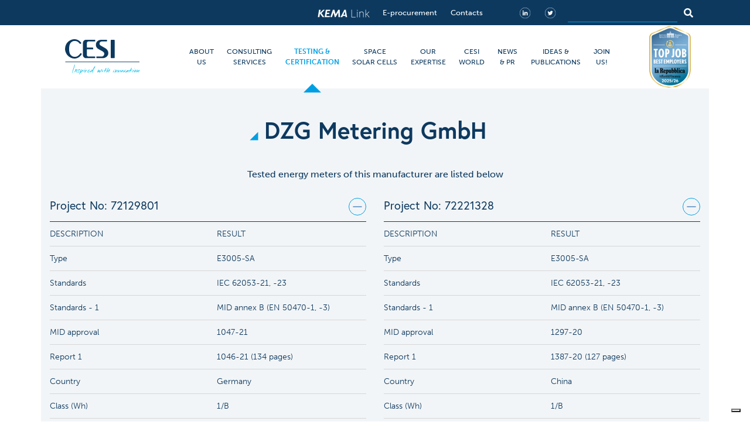

--- FILE ---
content_type: text/html; charset=UTF-8
request_url: https://www.cesi.it/tested-kwh-meters/dzg-metering-gmbh/
body_size: 28121
content:
<!doctype html>
<html lang="en-US">

<head>
    <meta charset="UTF-8">
    <meta name="viewport" content="width=device-width, initial-scale=1">
    <link rel="profile" href="https://gmpg.org/xfn/11">

    <!-- Google Tag Manager -->
    <script>
        (function(w, d, s, l, i) {
            w[l] = w[l] || [];
            w[l].push({
                'gtm.start': new Date().getTime(),
                event: 'gtm.js'
            });
            var f = d.getElementsByTagName(s)[0],
                j = d.createElement(s),
                dl = l != 'dataLayer' ? '&l=' + l : '';
            j.async = true;
            j.src =
                'https://www.googletagmanager.com/gtm.js?id=' + i + dl;
            f.parentNode.insertBefore(j, f);
        })(window, document, 'script', 'dataLayer', 'GTM-NMR3FPB');
    </script>
    <!-- End Google Tag Manager -->

    <script type="text/javascript">
    (function(c,l,a,r,i,t,y){
        c[a]=c[a]||function(){(c[a].q=c[a].q||[]).push(arguments)};
        t=l.createElement(r);t.async=1;t.src="https://www.clarity.ms/tag/"+i;
        y=l.getElementsByTagName(r)[0];y.parentNode.insertBefore(t,y);
    })(window, document, "clarity", "script", "j289k52ty2");
</script>

<style>
     body.page-template-template-singleservice .post-content > figure:first-child {
          border-bottom: 2px solid #0d395f;
          padding-bottom: 16px;
          margin-bottom: 16px;
     }
     a.nostyle-a {
          color: inherit !important;
          text-decoration: none !important;
          cursor: text;
     }
#mega-menu .menu-elm .menu-container fieldset.double-overrided {
          margin-top: -48px !important;
     }
.noStyle {
    color: inherit !important;
    text-decoration: none !important;
    cursor: text;
}
</style>    <script type="text/javascript">
        var _iub = _iub || [];
        _iub.csConfiguration = {
            "invalidateConsentWithoutLog": true,
            "consentOnContinuedBrowsing": false,
            "whitelabel": false,
            "lang": "en-GB",
            "floatingPreferencesButtonDisplay": "bottom-right",
            "siteId": 2512418,
            "perPurposeConsent": true,
            "cookiePolicyId": 50997194,
            "banner": {
                "closeButtonRejects": true,
                "acceptButtonDisplay": true,
                "customizeButtonDisplay": true,
                "explicitWithdrawal": true,
                "position": "float-bottom-center",
                "brandBackgroundColor": "none",
                "brandTextColor": "black",
                "acceptButtonColor": "#009fe3",
                "acceptButtonCaptionColor": "white",
                "customizeButtonColor": "#DADADA",
                "customizeButtonCaptionColor": "#4D4D4D",
                "rejectButtonColor": "#0073CE",
                "rejectButtonCaptionColor": "white",
                "textColor": "#ffffff",
                "backgroundColor": "#0d395f",
                "rejectButtonDisplay": true
            }
        };
    </script>
    <script type="text/javascript" src="//cdn.iubenda.com/cs/iubenda_cs.js" charset="UTF-8" async></script>
    <link rel="apple-touch-icon" sizes="180x180" href="https://www.cesi.it/app/themes/cesi/images/favicons/apple-touch-icon.png">
    <link rel="icon" type="image/png" sizes="32x32" href="https://www.cesi.it/app/themes/cesi/images/favicons/favicon-32x32.png">
    <link rel="icon" type="image/png" sizes="16x16" href="https://www.cesi.it/app/themes/cesi/images/favicons/favicon-16x16.png">
    <link rel="manifest" href="https://www.cesi.it/app/themes/cesi/images/favicons/site.webmanifest">
    <link rel="mask-icon" href="https://www.cesi.it/app/themes/cesi/images/favicons/safari-pinned-tab.svg" color="#5bbad5">
    <meta name="msapplication-TileColor" content="#0d395f">
    <meta name="theme-color" content="#0d395f">


    <meta name='robots' content='index, follow, max-image-preview:large, max-snippet:-1, max-video-preview:-1' />

	<!-- This site is optimized with the Yoast SEO plugin v24.5 - https://yoast.com/wordpress/plugins/seo/ -->
	<title>DZG Metering GmbH - CESI</title>
	<meta name="description" content="check out the Tested energy meters of DZG Metering GmbH Connection, Technology, Frequency, Current, Voltage, Register and Standards." />
	<link rel="canonical" href="https://www.cesi.it/tested-kwh-meters/dzg-metering-gmbh/" />
	<meta property="og:locale" content="en_US" />
	<meta property="og:type" content="article" />
	<meta property="og:title" content="DZG Metering GmbH - CESI" />
	<meta property="og:description" content="check out the Tested energy meters of DZG Metering GmbH Connection, Technology, Frequency, Current, Voltage, Register and Standards." />
	<meta property="og:url" content="https://www.cesi.it/tested-kwh-meters/dzg-metering-gmbh/" />
	<meta property="og:site_name" content="CESI" />
	<meta property="article:modified_time" content="2021-05-05T14:36:20+00:00" />
	<meta name="twitter:card" content="summary_large_image" />
	<script type="application/ld+json" class="yoast-schema-graph">{"@context":"https://schema.org","@graph":[{"@type":"WebPage","@id":"https://www.cesi.it/tested-kwh-meters/dzg-metering-gmbh/","url":"https://www.cesi.it/tested-kwh-meters/dzg-metering-gmbh/","name":"DZG Metering GmbH - CESI","isPartOf":{"@id":"https://www.cesi.it/#website"},"datePublished":"2020-02-04T09:25:34+00:00","dateModified":"2021-05-05T14:36:20+00:00","description":"check out the Tested energy meters of DZG Metering GmbH Connection, Technology, Frequency, Current, Voltage, Register and Standards.","breadcrumb":{"@id":"https://www.cesi.it/tested-kwh-meters/dzg-metering-gmbh/#breadcrumb"},"inLanguage":"en-US","potentialAction":[{"@type":"ReadAction","target":["https://www.cesi.it/tested-kwh-meters/dzg-metering-gmbh/"]}]},{"@type":"BreadcrumbList","@id":"https://www.cesi.it/tested-kwh-meters/dzg-metering-gmbh/#breadcrumb","itemListElement":[{"@type":"ListItem","position":1,"name":"Home","item":"https://www.cesi.it/"},{"@type":"ListItem","position":2,"name":"Tested kWh-meters","item":"https://www.cesi.it/tested-kwh-meters/"},{"@type":"ListItem","position":3,"name":"DZG Metering GmbH"}]},{"@type":"WebSite","@id":"https://www.cesi.it/#website","url":"https://www.cesi.it/","name":"CESI","description":"Testing Consulting Engineering Environment","publisher":{"@id":"https://www.cesi.it/#organization"},"potentialAction":[{"@type":"SearchAction","target":{"@type":"EntryPoint","urlTemplate":"https://www.cesi.it/?s={search_term_string}"},"query-input":{"@type":"PropertyValueSpecification","valueRequired":true,"valueName":"search_term_string"}}],"inLanguage":"en-US"},{"@type":"Organization","@id":"https://www.cesi.it/#organization","name":"CESI","url":"https://www.cesi.it/","logo":{"@type":"ImageObject","inLanguage":"en-US","@id":"https://www.cesi.it/#/schema/logo/image/","url":"https://www.cesi.it/app/uploads/2019/11/cesi-logo.png","contentUrl":"https://www.cesi.it/app/uploads/2019/11/cesi-logo.png","width":153,"height":62,"caption":"CESI"},"image":{"@id":"https://www.cesi.it/#/schema/logo/image/"}}]}</script>
	<!-- / Yoast SEO plugin. -->


<link rel='dns-prefetch' href='//static.addtoany.com' />
<link rel='dns-prefetch' href='//maps.googleapis.com' />
<link rel="alternate" type="application/rss+xml" title="CESI &raquo; Feed" href="https://www.cesi.it/feed/" />
<link rel="alternate" type="application/rss+xml" title="CESI &raquo; Comments Feed" href="https://www.cesi.it/comments/feed/" />
<style id='wp-emoji-styles-inline-css' type='text/css'>

	img.wp-smiley, img.emoji {
		display: inline !important;
		border: none !important;
		box-shadow: none !important;
		height: 1em !important;
		width: 1em !important;
		margin: 0 0.07em !important;
		vertical-align: -0.1em !important;
		background: none !important;
		padding: 0 !important;
	}
</style>
<link rel='stylesheet' id='wp-block-library-css' href='https://www.cesi.it/wp/wp-includes/css/dist/block-library/style.min.css?ver=b7bcc3e695ca03dfd4f89989e8d85539' type='text/css' media='all' />
<style id='elasticpress-related-posts-style-inline-css' type='text/css'>
.editor-styles-wrapper .wp-block-elasticpress-related-posts ul,.wp-block-elasticpress-related-posts ul{list-style-type:none;padding:0}.editor-styles-wrapper .wp-block-elasticpress-related-posts ul li a>div{display:inline}

</style>
<style id='classic-theme-styles-inline-css' type='text/css'>
/*! This file is auto-generated */
.wp-block-button__link{color:#fff;background-color:#32373c;border-radius:9999px;box-shadow:none;text-decoration:none;padding:calc(.667em + 2px) calc(1.333em + 2px);font-size:1.125em}.wp-block-file__button{background:#32373c;color:#fff;text-decoration:none}
</style>
<style id='global-styles-inline-css' type='text/css'>
body{--wp--preset--color--black: #000000;--wp--preset--color--cyan-bluish-gray: #abb8c3;--wp--preset--color--white: #ffffff;--wp--preset--color--pale-pink: #f78da7;--wp--preset--color--vivid-red: #cf2e2e;--wp--preset--color--luminous-vivid-orange: #ff6900;--wp--preset--color--luminous-vivid-amber: #fcb900;--wp--preset--color--light-green-cyan: #7bdcb5;--wp--preset--color--vivid-green-cyan: #00d084;--wp--preset--color--pale-cyan-blue: #8ed1fc;--wp--preset--color--vivid-cyan-blue: #0693e3;--wp--preset--color--vivid-purple: #9b51e0;--wp--preset--gradient--vivid-cyan-blue-to-vivid-purple: linear-gradient(135deg,rgba(6,147,227,1) 0%,rgb(155,81,224) 100%);--wp--preset--gradient--light-green-cyan-to-vivid-green-cyan: linear-gradient(135deg,rgb(122,220,180) 0%,rgb(0,208,130) 100%);--wp--preset--gradient--luminous-vivid-amber-to-luminous-vivid-orange: linear-gradient(135deg,rgba(252,185,0,1) 0%,rgba(255,105,0,1) 100%);--wp--preset--gradient--luminous-vivid-orange-to-vivid-red: linear-gradient(135deg,rgba(255,105,0,1) 0%,rgb(207,46,46) 100%);--wp--preset--gradient--very-light-gray-to-cyan-bluish-gray: linear-gradient(135deg,rgb(238,238,238) 0%,rgb(169,184,195) 100%);--wp--preset--gradient--cool-to-warm-spectrum: linear-gradient(135deg,rgb(74,234,220) 0%,rgb(151,120,209) 20%,rgb(207,42,186) 40%,rgb(238,44,130) 60%,rgb(251,105,98) 80%,rgb(254,248,76) 100%);--wp--preset--gradient--blush-light-purple: linear-gradient(135deg,rgb(255,206,236) 0%,rgb(152,150,240) 100%);--wp--preset--gradient--blush-bordeaux: linear-gradient(135deg,rgb(254,205,165) 0%,rgb(254,45,45) 50%,rgb(107,0,62) 100%);--wp--preset--gradient--luminous-dusk: linear-gradient(135deg,rgb(255,203,112) 0%,rgb(199,81,192) 50%,rgb(65,88,208) 100%);--wp--preset--gradient--pale-ocean: linear-gradient(135deg,rgb(255,245,203) 0%,rgb(182,227,212) 50%,rgb(51,167,181) 100%);--wp--preset--gradient--electric-grass: linear-gradient(135deg,rgb(202,248,128) 0%,rgb(113,206,126) 100%);--wp--preset--gradient--midnight: linear-gradient(135deg,rgb(2,3,129) 0%,rgb(40,116,252) 100%);--wp--preset--font-size--small: 13px;--wp--preset--font-size--medium: 20px;--wp--preset--font-size--large: 36px;--wp--preset--font-size--x-large: 42px;--wp--preset--spacing--20: 0.44rem;--wp--preset--spacing--30: 0.67rem;--wp--preset--spacing--40: 1rem;--wp--preset--spacing--50: 1.5rem;--wp--preset--spacing--60: 2.25rem;--wp--preset--spacing--70: 3.38rem;--wp--preset--spacing--80: 5.06rem;--wp--preset--shadow--natural: 6px 6px 9px rgba(0, 0, 0, 0.2);--wp--preset--shadow--deep: 12px 12px 50px rgba(0, 0, 0, 0.4);--wp--preset--shadow--sharp: 6px 6px 0px rgba(0, 0, 0, 0.2);--wp--preset--shadow--outlined: 6px 6px 0px -3px rgba(255, 255, 255, 1), 6px 6px rgba(0, 0, 0, 1);--wp--preset--shadow--crisp: 6px 6px 0px rgba(0, 0, 0, 1);}:where(.is-layout-flex){gap: 0.5em;}:where(.is-layout-grid){gap: 0.5em;}body .is-layout-flex{display: flex;}body .is-layout-flex{flex-wrap: wrap;align-items: center;}body .is-layout-flex > *{margin: 0;}body .is-layout-grid{display: grid;}body .is-layout-grid > *{margin: 0;}:where(.wp-block-columns.is-layout-flex){gap: 2em;}:where(.wp-block-columns.is-layout-grid){gap: 2em;}:where(.wp-block-post-template.is-layout-flex){gap: 1.25em;}:where(.wp-block-post-template.is-layout-grid){gap: 1.25em;}.has-black-color{color: var(--wp--preset--color--black) !important;}.has-cyan-bluish-gray-color{color: var(--wp--preset--color--cyan-bluish-gray) !important;}.has-white-color{color: var(--wp--preset--color--white) !important;}.has-pale-pink-color{color: var(--wp--preset--color--pale-pink) !important;}.has-vivid-red-color{color: var(--wp--preset--color--vivid-red) !important;}.has-luminous-vivid-orange-color{color: var(--wp--preset--color--luminous-vivid-orange) !important;}.has-luminous-vivid-amber-color{color: var(--wp--preset--color--luminous-vivid-amber) !important;}.has-light-green-cyan-color{color: var(--wp--preset--color--light-green-cyan) !important;}.has-vivid-green-cyan-color{color: var(--wp--preset--color--vivid-green-cyan) !important;}.has-pale-cyan-blue-color{color: var(--wp--preset--color--pale-cyan-blue) !important;}.has-vivid-cyan-blue-color{color: var(--wp--preset--color--vivid-cyan-blue) !important;}.has-vivid-purple-color{color: var(--wp--preset--color--vivid-purple) !important;}.has-black-background-color{background-color: var(--wp--preset--color--black) !important;}.has-cyan-bluish-gray-background-color{background-color: var(--wp--preset--color--cyan-bluish-gray) !important;}.has-white-background-color{background-color: var(--wp--preset--color--white) !important;}.has-pale-pink-background-color{background-color: var(--wp--preset--color--pale-pink) !important;}.has-vivid-red-background-color{background-color: var(--wp--preset--color--vivid-red) !important;}.has-luminous-vivid-orange-background-color{background-color: var(--wp--preset--color--luminous-vivid-orange) !important;}.has-luminous-vivid-amber-background-color{background-color: var(--wp--preset--color--luminous-vivid-amber) !important;}.has-light-green-cyan-background-color{background-color: var(--wp--preset--color--light-green-cyan) !important;}.has-vivid-green-cyan-background-color{background-color: var(--wp--preset--color--vivid-green-cyan) !important;}.has-pale-cyan-blue-background-color{background-color: var(--wp--preset--color--pale-cyan-blue) !important;}.has-vivid-cyan-blue-background-color{background-color: var(--wp--preset--color--vivid-cyan-blue) !important;}.has-vivid-purple-background-color{background-color: var(--wp--preset--color--vivid-purple) !important;}.has-black-border-color{border-color: var(--wp--preset--color--black) !important;}.has-cyan-bluish-gray-border-color{border-color: var(--wp--preset--color--cyan-bluish-gray) !important;}.has-white-border-color{border-color: var(--wp--preset--color--white) !important;}.has-pale-pink-border-color{border-color: var(--wp--preset--color--pale-pink) !important;}.has-vivid-red-border-color{border-color: var(--wp--preset--color--vivid-red) !important;}.has-luminous-vivid-orange-border-color{border-color: var(--wp--preset--color--luminous-vivid-orange) !important;}.has-luminous-vivid-amber-border-color{border-color: var(--wp--preset--color--luminous-vivid-amber) !important;}.has-light-green-cyan-border-color{border-color: var(--wp--preset--color--light-green-cyan) !important;}.has-vivid-green-cyan-border-color{border-color: var(--wp--preset--color--vivid-green-cyan) !important;}.has-pale-cyan-blue-border-color{border-color: var(--wp--preset--color--pale-cyan-blue) !important;}.has-vivid-cyan-blue-border-color{border-color: var(--wp--preset--color--vivid-cyan-blue) !important;}.has-vivid-purple-border-color{border-color: var(--wp--preset--color--vivid-purple) !important;}.has-vivid-cyan-blue-to-vivid-purple-gradient-background{background: var(--wp--preset--gradient--vivid-cyan-blue-to-vivid-purple) !important;}.has-light-green-cyan-to-vivid-green-cyan-gradient-background{background: var(--wp--preset--gradient--light-green-cyan-to-vivid-green-cyan) !important;}.has-luminous-vivid-amber-to-luminous-vivid-orange-gradient-background{background: var(--wp--preset--gradient--luminous-vivid-amber-to-luminous-vivid-orange) !important;}.has-luminous-vivid-orange-to-vivid-red-gradient-background{background: var(--wp--preset--gradient--luminous-vivid-orange-to-vivid-red) !important;}.has-very-light-gray-to-cyan-bluish-gray-gradient-background{background: var(--wp--preset--gradient--very-light-gray-to-cyan-bluish-gray) !important;}.has-cool-to-warm-spectrum-gradient-background{background: var(--wp--preset--gradient--cool-to-warm-spectrum) !important;}.has-blush-light-purple-gradient-background{background: var(--wp--preset--gradient--blush-light-purple) !important;}.has-blush-bordeaux-gradient-background{background: var(--wp--preset--gradient--blush-bordeaux) !important;}.has-luminous-dusk-gradient-background{background: var(--wp--preset--gradient--luminous-dusk) !important;}.has-pale-ocean-gradient-background{background: var(--wp--preset--gradient--pale-ocean) !important;}.has-electric-grass-gradient-background{background: var(--wp--preset--gradient--electric-grass) !important;}.has-midnight-gradient-background{background: var(--wp--preset--gradient--midnight) !important;}.has-small-font-size{font-size: var(--wp--preset--font-size--small) !important;}.has-medium-font-size{font-size: var(--wp--preset--font-size--medium) !important;}.has-large-font-size{font-size: var(--wp--preset--font-size--large) !important;}.has-x-large-font-size{font-size: var(--wp--preset--font-size--x-large) !important;}
.wp-block-navigation a:where(:not(.wp-element-button)){color: inherit;}
:where(.wp-block-post-template.is-layout-flex){gap: 1.25em;}:where(.wp-block-post-template.is-layout-grid){gap: 1.25em;}
:where(.wp-block-columns.is-layout-flex){gap: 2em;}:where(.wp-block-columns.is-layout-grid){gap: 2em;}
.wp-block-pullquote{font-size: 1.5em;line-height: 1.6;}
</style>
<link rel='stylesheet' id='cesi-style-css' href='https://www.cesi.it/app/themes/cesi/css/style.css?ver=20231113' type='text/css' media='all' />
<link rel='stylesheet' id='elasticpress-facets-css' href='https://www.cesi.it/app/plugins/elasticpress/dist/css/facets-styles.css?ver=6bf8a1bf958961284a92' type='text/css' media='all' />
<link rel='stylesheet' id='searchterm-highlighting-css' href='https://www.cesi.it/app/plugins/elasticpress/dist/css/highlighting-styles.css?ver=252562c4ed9241547293' type='text/css' media='all' />
<link rel='stylesheet' id='addtoany-css' href='https://www.cesi.it/app/plugins/add-to-any/addtoany.min.css?ver=1.16' type='text/css' media='all' />
<script type="text/javascript" id="addtoany-core-js-before">
/* <![CDATA[ */
window.a2a_config=window.a2a_config||{};a2a_config.callbacks=[];a2a_config.overlays=[];a2a_config.templates={};
a2a_config.icon_color="transparent,#ffffff";
/* ]]> */
</script>
<script type="text/javascript" defer src="https://static.addtoany.com/menu/page.js" id="addtoany-core-js"></script>
<script type="text/javascript" src="https://www.cesi.it/app/themes/cesi/js/index.js?ver=20230627" id="jquery-js"></script>
<script type="text/javascript" defer src="https://www.cesi.it/app/plugins/add-to-any/addtoany.min.js?ver=1.1" id="addtoany-jquery-js"></script>
<link rel="https://api.w.org/" href="https://www.cesi.it/wp-json/" /><link rel="alternate" type="application/json" href="https://www.cesi.it/wp-json/wp/v2/tested_kwh_meters/4064" /><link rel="EditURI" type="application/rsd+xml" title="RSD" href="https://www.cesi.it/wp/xmlrpc.php?rsd" />

<link rel='shortlink' href='https://www.cesi.it/?p=4064' />
<link rel="alternate" type="application/json+oembed" href="https://www.cesi.it/wp-json/oembed/1.0/embed?url=https%3A%2F%2Fwww.cesi.it%2Ftested-kwh-meters%2Fdzg-metering-gmbh%2F" />
<link rel="alternate" type="text/xml+oembed" href="https://www.cesi.it/wp-json/oembed/1.0/embed?url=https%3A%2F%2Fwww.cesi.it%2Ftested-kwh-meters%2Fdzg-metering-gmbh%2F&#038;format=xml" />
<link rel="llms-sitemap" href="https://www.cesi.it/llms.txt" />

        <!--<script>
        $(document).ready(function() {
            $('.form-search').submit(function(e) {
                e.preventDefault();
                var searched = $(this).find('[name="s"]').val();
                var newSearched = searched.replace(/ /g, '-');
                window.location.href = "/search/" + newSearched + "/";
            });
        })
    </script>-->
</head>

<body class="tested_kwh_meters-template-default single single-tested_kwh_meters postid-4064 wp-custom-logo no-sidebar">
    <!-- Google Tag Manager (noscript) -->
    <noscript><iframe src="https://www.googletagmanager.com/ns.html?id=GTM-NMR3FPB" height="0" width="0" style="display:none;visibility:hidden"></iframe></noscript>
    <!-- End Google Tag Manager (noscript) -->

    
    <div id="mega-menu" style="display: none;">
        <div id="menu-about" class="menu-elm">
                        <div class="bg-custom">
                <div class="container">
                    <div class="row pt-4">
                        <div class="col align-self-center pr-4">
                            <hr>
                        </div>
                                                    <div class="col-auto mx-auto text-center text-primary title">
                                Shape your energy future <br />with a trusted and innovative partner                            </div>
                            <div class="col align-self-center pl-4">
                                <hr>
                            </div>
                                            </div>
                    <div class="row">
                        <div class="col-12 text-right">
                            <img src="https://www.cesi.it/app/themes/cesi/images/menu/close.png" alt="Close Menu" class="img-fluid close-menu">
                        </div>
                    </div>
                </div>
            </div>
            <div class="menu-container container">
                <div class="row">
                                            <div class="col-4">
                            <fieldset>
                                <legend>Overview</legend>
                                <div class="row">
                                    <div class="col-12">
                                        <ul class="list-group list-group-flush list-icon">
                                                                                            <li class="list-group-item">
                                                    <a href="https://www.cesi.it/about-us/overview/#profile" class="close-main-menu">
                                                                                                                    <div>
                                                                <div class="icon" style="background-image: url('https://www.cesi.it/app/uploads/2019/12/01-profile-1.png')"></div>
                                                            </div>
                                                                                                                <div>Profile</div>
                                                    </a>
                                                </li>
                                                                                            <li class="list-group-item">
                                                    <a href="https://www.cesi.it/about-us/overview/#facts-figures" class="close-main-menu">
                                                                                                                    <div>
                                                                <div class="icon" style="background-image: url('https://www.cesi.it/app/uploads/2019/12/02-facts-figures-1.png')"></div>
                                                            </div>
                                                                                                                <div>Facts and figures</div>
                                                    </a>
                                                </li>
                                                                                            <li class="list-group-item">
                                                    <a href="https://www.cesi.it/about-us/corporate-governance/" class="close-main-menu">
                                                                                                                    <div>
                                                                <div class="icon" style="background-image: url('https://www.cesi.it/app/uploads/2019/12/03-board-directors-1.png')"></div>
                                                            </div>
                                                                                                                <div>Corporate Governance</div>
                                                    </a>
                                                </li>
                                                                                            <li class="list-group-item">
                                                    <a href="https://www.cesi.it/about-us/management-team/" class="close-main-menu">
                                                                                                                    <div>
                                                                <div class="icon" style="background-image: url('https://www.cesi.it/app/uploads/2019/12/04-managing-1.png')"></div>
                                                            </div>
                                                                                                                <div>Group Management Team</div>
                                                    </a>
                                                </li>
                                                                                            <li class="list-group-item">
                                                    <a href="https://www.cesi.it/about-us/group-organization/" class="close-main-menu">
                                                                                                                    <div>
                                                                <div class="icon" style="background-image: url('https://www.cesi.it/app/uploads/2021/01/icon-menu-organization.png')"></div>
                                                            </div>
                                                                                                                <div>Group organization</div>
                                                    </a>
                                                </li>
                                                                                            <li class="list-group-item">
                                                    <a href="https://www.cesi.it/about-us/history/" class="close-main-menu">
                                                                                                                    <div>
                                                                <div class="icon" style="background-image: url('https://www.cesi.it/app/uploads/2019/12/05-history-1.png')"></div>
                                                            </div>
                                                                                                                <div>CESI History</div>
                                                    </a>
                                                </li>
                                                                                            <li class="list-group-item">
                                                    <a href="https://www.cesi.it/about-us/overview/#cesi-subsidiares" class="close-main-menu">
                                                                                                                    <div>
                                                                <div class="icon" style="background-image: url('https://www.cesi.it/app/uploads/2019/12/subsidiaries-1.png')"></div>
                                                            </div>
                                                                                                                <div>Cesi Subsidiaries and Brands</div>
                                                    </a>
                                                </li>
                                                                                            <li class="list-group-item">
                                                    <a href="https://www.cesi.it/about-us/accreditations-certifications/" class="close-main-menu">
                                                                                                                    <div>
                                                                <div class="icon" style="background-image: url('https://www.cesi.it/app/uploads/2020/11/accreditations-certification-menu.png')"></div>
                                                            </div>
                                                                                                                <div>Accreditations &#038; Certifications</div>
                                                    </a>
                                                </li>
                                                                                    </ul>
                                    </div>
                                </div>
                            </fieldset>
                        </div>
                                            <div class="col-4">
                            <fieldset>
                                <legend>Mission & Values</legend>
                                <div class="row">
                                    <div class="col-12">
                                        <ul class="list-group list-group-flush list-icon">
                                                                                            <li class="list-group-item">
                                                    <a href="https://www.cesi.it/about-us/overview/#mission-values" class="close-main-menu">
                                                                                                                    <div>
                                                                <div class="icon" style="background-image: url('https://www.cesi.it/app/uploads/2019/12/07-mission-1.png')"></div>
                                                            </div>
                                                                                                                <div>Mission</div>
                                                    </a>
                                                </li>
                                                                                    </ul>
                                    </div>
                                </div>
                            </fieldset>
                        </div>
                                            <div class="col-4">
                            <fieldset>
                                <legend>Working Responsibly</legend>
                                <div class="row">
                                    <div class="col-12">
                                        <ul class="list-group list-group-flush list-icon">
                                                                                            <li class="list-group-item">
                                                    <a href="https://www.cesi.it/about-us/overview/#code-ethics" class="close-main-menu">
                                                                                                                    <div>
                                                                <div class="icon" style="background-image: url('https://www.cesi.it/app/uploads/2019/12/09-code-of-ethics-1.png')"></div>
                                                            </div>
                                                                                                                <div>Code of ethics</div>
                                                    </a>
                                                </li>
                                                                                            <li class="list-group-item">
                                                    <a href="https://www.cesi.it/about-us/sustainability-policy/" class="close-main-menu">
                                                                                                                    <div>
                                                                <div class="icon" style="background-image: url('https://www.cesi.it/app/uploads/2023/11/sustainability-policy.png')"></div>
                                                            </div>
                                                                                                                <div>Sustainability Policy</div>
                                                    </a>
                                                </li>
                                                                                            <li class="list-group-item">
                                                    <a href="https://www.cesi.it/about-us/environment-safety-and-quality/" class="close-main-menu">
                                                                                                                    <div>
                                                                <div class="icon" style="background-image: url('https://www.cesi.it/app/uploads/2019/12/10-environment-1.png')"></div>
                                                            </div>
                                                                                                                <div>Environment, Safety and Quality</div>
                                                    </a>
                                                </li>
                                                                                            <li class="list-group-item">
                                                    <a href="https://www.cesi.it/about-us/anti-corruption/" class="close-main-menu">
                                                                                                                    <div>
                                                                <div class="icon" style="background-image: url('https://www.cesi.it/app/uploads/2022/09/Icona_anticorruzione.png')"></div>
                                                            </div>
                                                                                                                <div>Anti-corruption</div>
                                                    </a>
                                                </li>
                                                                                            <li class="list-group-item">
                                                    <a href="https://www.cesi.it/about-us/organizational-model/" class="close-main-menu">
                                                                                                                    <div>
                                                                <div class="icon" style="background-image: url('https://www.cesi.it/app/uploads/2019/12/34-organizational-model.png')"></div>
                                                            </div>
                                                                                                                <div>Organizational Model</div>
                                                    </a>
                                                </li>
                                                                                    </ul>
                                    </div>
                                </div>
                            </fieldset>
                        </div>
                                    </div>
            </div>
        </div>
        <div id="menu-consulting" class="menu-elm">
                        <div class="bg-custom">
                <div class="container">
                    <div class="row pt-4">
                        <div class="col align-self-center pr-4">
                            <hr>
                        </div>
                                                    <div class="col-auto mx-auto text-center text-primary title">
                                Our expertise in the energy industry at your disposal<br /> through ad-hoc consultancies                             </div>
                            <div class="col align-self-center pl-4">
                                <hr>
                            </div>
                                            </div>
                    <div class="row">
                        <div class="col-12 text-right">
                            <img src="https://www.cesi.it/app/themes/cesi/images/menu/close.png" alt="Close Menu" class="img-fluid close-menu">
                        </div>
                    </div>
                </div>
            </div>
            <div class="menu-container container">
                <div class="text-center my-3 tabs-custom" id="tabsServices" role="tablist">
                                            <a class="btn btn-outline-primary rounded-pill font-europa mx-1 active" id="v-7745-tab" data-toggle="pill" href="#v-7745" role="tab" aria-controls="v-7745" aria-selected="true">
                            Energy                        </a>
                                            <a class="btn btn-outline-primary rounded-pill font-europa mx-1 " id="v-7777-tab" data-toggle="pill" href="#v-7777" role="tab" aria-controls="v-7777" aria-selected="false">
                            Ismes - Water & Infrastructure                        </a>
                                            <a class="btn btn-outline-primary rounded-pill font-europa mx-1 " id="v-7809-tab" data-toggle="pill" href="#v-7809" role="tab" aria-controls="v-7809" aria-selected="false">
                            Environment                        </a>
                                    </div>

                                <div class="tab-content" id="tabsServicesContent">
                                            <div class="tab-pane fade show active" id="v-7745" role="tabpanel" aria-labelledby="v-7745-tab">
                            <div class="row">
                                                                    <div class="col-6">
                                        <fieldset class="h-100">
                                            <legend>Services</legend>
                                            <div class="row">
                                                <div class="col-6">
                                                    <div class="nav flex-column nav-pills list-icon" id="v-pills-tab" role="tablist" aria-orientation="vertical">
                                                                                                                    <a class="nav-link active" id="v-7747-tab" data-toggle="pill" href="#v-7747" role="tab" aria-controls="v-7747" aria-selected="true">

                                                                                                                                    <div>
                                                                        <div class="icon" style="background-image: url('https://www.cesi.it/app/uploads/2022/07/11-advisory-1.png')"></div>
                                                                    </div>
                                                                                                                                <div>Advisory services</div>
                                                            </a>
                                                                                                                    <a class="nav-link " id="v-7751-tab" data-toggle="pill" href="#v-7751" role="tab" aria-controls="v-7751" aria-selected="true">

                                                                                                                                    <div>
                                                                        <div class="icon" style="background-image: url('https://www.cesi.it/app/uploads/2022/07/Engineering-consulting.png')"></div>
                                                                    </div>
                                                                                                                                <div>Engineering Consulting</div>
                                                            </a>
                                                                                                                    <a class="nav-link " id="v-7755-tab" data-toggle="pill" href="#v-7755" role="tab" aria-controls="v-7755" aria-selected="true">

                                                                                                                                    <div>
                                                                        <div class="icon" style="background-image: url('https://www.cesi.it/app/uploads/2022/07/13-operations.png')"></div>
                                                                    </div>
                                                                                                                                <div>Operation Optimization</div>
                                                            </a>
                                                                                                            </div>
                                                </div>
                                                <div class="col-6">
                                                    <div class="tab-content">

                                                                                                                    <div class="tab-pane fade show active" id="v-7747" role="tabpanel" aria-labelledby="v-7747-tab">
                                                                <ul class="list-group list-group-flush">
                                                                                                                                            <li class="list-group-item">
                                                                            <a href="https://www.cesi.it/consulting/energy/advisory-services/planning-studies/" class="close-main-menu ">Planning studies</a>
                                                                        </li>
                                                                                                                                            <li class="list-group-item">
                                                                            <a href="https://www.cesi.it/consulting/energy/advisory-services/operational-studies/" class="close-main-menu ">Operational studies</a>
                                                                        </li>
                                                                                                                                            <li class="list-group-item">
                                                                            <a href="https://www.cesi.it/consulting/energy/advisory-services/regulatory-and-market-studies/" class="close-main-menu ">Regulatory &#038; Market studies</a>
                                                                        </li>
                                                                                                                                    </ul>
                                                            </div>
                                                                                                                    <div class="tab-pane fade show " id="v-7751" role="tabpanel" aria-labelledby="v-7751-tab">
                                                                <ul class="list-group list-group-flush">
                                                                                                                                            <li class="list-group-item">
                                                                            <a href="https://www.cesi.it/consulting/energy/engineering-consulting/technical-specification-procurement-assistance/" class="close-main-menu ">Technical Specification &#038; Procurement Assistance</a>
                                                                        </li>
                                                                                                                                            <li class="list-group-item">
                                                                            <a href="https://www.cesi.it/consulting/energy/engineering-consulting/design-review/" class="close-main-menu ">Design Review</a>
                                                                        </li>
                                                                                                                                            <li class="list-group-item">
                                                                            <a href="https://www.cesi.it/consulting/energy/engineering-consulting/construction-and-commissioning-supervision/" class="close-main-menu ">Construction &#038; Commissioning Supervision</a>
                                                                        </li>
                                                                                                                                    </ul>
                                                            </div>
                                                                                                                    <div class="tab-pane fade show " id="v-7755" role="tabpanel" aria-labelledby="v-7755-tab">
                                                                <ul class="list-group list-group-flush">
                                                                                                                                            <li class="list-group-item">
                                                                            <a href="https://www.cesi.it/consulting/energy/operation-optimization/monitoring-systems/" class="close-main-menu ">Monitoring systems</a>
                                                                        </li>
                                                                                                                                            <li class="list-group-item">
                                                                            <a href="https://www.cesi.it/consulting/energy/operation-optimization/asset-management-and-maintenance-optimization/" class="close-main-menu ">Asset Management &#038; Maintenance Optimization</a>
                                                                        </li>
                                                                                                                                            <li class="list-group-item">
                                                                            <a href="https://www.cesi.it/consulting/energy/operation-optimization/grid-code-compliance/" class="close-main-menu ">Grid code compliance</a>
                                                                        </li>
                                                                                                                                    </ul>
                                                            </div>
                                                                                                            </div>
                                                </div>
                                            </div>
                                        </fieldset>
                                    </div>
                                                                    <div class="col-6">
                                        <fieldset class="h-100">
                                            <legend>Industries expertise</legend>
                                            <div class="row">
                                                <div class="col-6">
                                                    <div class="nav flex-column nav-pills list-icon" id="v-pills-tab" role="tablist" aria-orientation="vertical">
                                                                                                                    <a class="nav-link active" id="v-7867-tab" data-toggle="pill" href="#v-7867" role="tab" aria-controls="v-7867" aria-selected="true">

                                                                                                                                    <div>
                                                                        <div class="icon" style="background-image: url('https://www.cesi.it/app/uploads/2022/07/16-transmission.png')"></div>
                                                                    </div>
                                                                                                                                <div>Transmission &#038; Distribution</div>
                                                            </a>
                                                                                                                    <a class="nav-link " id="v-7765-tab" data-toggle="pill" href="#v-7765" role="tab" aria-controls="v-7765" aria-selected="true">

                                                                                                                                    <div>
                                                                        <div class="icon" style="background-image: url('https://www.cesi.it/app/uploads/2022/07/15-renewables.png')"></div>
                                                                    </div>
                                                                                                                                <div>Renewables &#038; Green Hydrogen</div>
                                                            </a>
                                                                                                                    <a class="nav-link " id="v-7769-tab" data-toggle="pill" href="#v-7769" role="tab" aria-controls="v-7769" aria-selected="true">

                                                                                                                                    <div>
                                                                        <div class="icon" style="background-image: url('https://www.cesi.it/app/uploads/2022/07/Storage-e-mobility.png')"></div>
                                                                    </div>
                                                                                                                                <div>Storage &#038; E-mobility</div>
                                                            </a>
                                                                                                                    <a class="nav-link " id="v-7773-tab" data-toggle="pill" href="#v-7773" role="tab" aria-controls="v-7773" aria-selected="true">

                                                                                                                                    <div>
                                                                        <div class="icon" style="background-image: url('https://www.cesi.it/app/uploads/2022/07/14-conventional-pp.png')"></div>
                                                                    </div>
                                                                                                                                <div>Conventional PP, Industrial &#038; Oil&#038;gas</div>
                                                            </a>
                                                                                                            </div>
                                                </div>
                                                <div class="col-6">
                                                    <div class="tab-content">

                                                                                                                    <div class="tab-pane fade show active" id="v-7867" role="tabpanel" aria-labelledby="v-7867-tab">
                                                                <ul class="list-group list-group-flush">
                                                                                                                                            <li class="list-group-item">
                                                                            <a href="https://www.cesi.it/our-expertise/industries/energy/transmission-and-distribution/hvdc-infrastructures/" class="close-main-menu ">HVDC Infrastructures</a>
                                                                        </li>
                                                                                                                                            <li class="list-group-item">
                                                                            <a href="https://www.cesi.it/our-expertise/industries/energy/transmission-and-distribution/hvac-infrastructures/" class="close-main-menu ">HVAC Infrastructures</a>
                                                                        </li>
                                                                                                                                            <li class="list-group-item">
                                                                            <a href="https://www.cesi.it/our-expertise/industries/energy/transmission-and-distribution/grid-modernisation/" class="close-main-menu ">Grid Modernisation</a>
                                                                        </li>
                                                                                                                                            <li class="list-group-item">
                                                                            <a href="https://www.cesi.it/our-expertise/industries/energy/transmission-and-distribution/scada-and-control-centers/" class="close-main-menu ">SCADA and Control Centers</a>
                                                                        </li>
                                                                                                                                    </ul>
                                                            </div>
                                                                                                                    <div class="tab-pane fade show " id="v-7765" role="tabpanel" aria-labelledby="v-7765-tab">
                                                                <ul class="list-group list-group-flush">
                                                                                                                                            <li class="list-group-item">
                                                                            <a href="https://www.cesi.it/our-expertise/industries/energy/renewables-green-hydrogen/solar/" class="close-main-menu ">Solar</a>
                                                                        </li>
                                                                                                                                            <li class="list-group-item">
                                                                            <a href="https://www.cesi.it/our-expertise/industries/energy/renewables-green-hydrogen/on-shore-and-off-shore-wind/" class="close-main-menu ">On-shore and Off-shore Wind</a>
                                                                        </li>
                                                                                                                                            <li class="list-group-item">
                                                                            <a href="https://www.cesi.it/our-expertise/industries/energy/renewables-green-hydrogen/green-hydrogen/" class="close-main-menu ">Green Hydrogen</a>
                                                                        </li>
                                                                                                                                    </ul>
                                                            </div>
                                                                                                                    <div class="tab-pane fade show " id="v-7769" role="tabpanel" aria-labelledby="v-7769-tab">
                                                                <ul class="list-group list-group-flush">
                                                                                                                                            <li class="list-group-item">
                                                                            <a href="https://www.cesi.it/our-expertise/industries/energy/storage-e-mobility/storage-infrastructures/" class="close-main-menu ">Storage infrastructures</a>
                                                                        </li>
                                                                                                                                            <li class="list-group-item">
                                                                            <a href="https://www.cesi.it/our-expertise/industries/energy/storage-e-mobility/e-mobility-infrastructures/" class="close-main-menu ">E-mobility infrastructures</a>
                                                                        </li>
                                                                                                                                            <li class="list-group-item">
                                                                            <a href="https://www.cesi.it/?page_id=7624" class="close-main-menu ">Virtual Power Plants and Aggregators</a>
                                                                        </li>
                                                                                                                                    </ul>
                                                            </div>
                                                                                                                    <div class="tab-pane fade show " id="v-7773" role="tabpanel" aria-labelledby="v-7773-tab">
                                                                <ul class="list-group list-group-flush">
                                                                                                                                            <li class="list-group-item">
                                                                            <a href="https://www.cesi.it/our-expertise/industries/energy/conventional-pp-industrial-and-oilgas/conventional-power-plants/" class="close-main-menu ">Conventional Power Plants</a>
                                                                        </li>
                                                                                                                                            <li class="list-group-item">
                                                                            <a href="https://www.cesi.it/our-expertise/industries/energy/conventional-pp-industrial-and-oilgas/industrial-plants/" class="close-main-menu ">Industrial Plants</a>
                                                                        </li>
                                                                                                                                            <li class="list-group-item">
                                                                            <a href="https://www.cesi.it/our-expertise/industries/energy/conventional-pp-industrial-and-oilgas/oilgas-infrastructures/" class="close-main-menu ">Oil&#038;Gas Infrastructures</a>
                                                                        </li>
                                                                                                                                    </ul>
                                                            </div>
                                                                                                            </div>
                                                </div>
                                            </div>
                                        </fieldset>
                                    </div>
                                                            </div>
                        </div>
                                            <div class="tab-pane fade " id="v-7777" role="tabpanel" aria-labelledby="v-7777-tab">
                            <div class="row">
                                                                    <div class="col-6">
                                        <fieldset class="h-100">
                                            <legend>Services</legend>
                                            <div class="row">
                                                <div class="col-6">
                                                    <div class="nav flex-column nav-pills list-icon" id="v-pills-tab" role="tablist" aria-orientation="vertical">
                                                                                                                    <a class="nav-link active" id="v-7779-tab" data-toggle="pill" href="#v-7779" role="tab" aria-controls="v-7779" aria-selected="true">

                                                                                                                                    <div>
                                                                        <div class="icon" style="background-image: url('https://www.cesi.it/app/uploads/2022/07/engineering.png')"></div>
                                                                    </div>
                                                                                                                                <div>Civil Engineering</div>
                                                            </a>
                                                                                                                    <a class="nav-link " id="v-7784-tab" data-toggle="pill" href="#v-7784" role="tab" aria-controls="v-7784" aria-selected="true">

                                                                                                                                    <div>
                                                                        <div class="icon" style="background-image: url('https://www.cesi.it/app/uploads/2022/07/monitoring-1.png')"></div>
                                                                    </div>
                                                                                                                                <div>Monitoring</div>
                                                            </a>
                                                                                                                    <a class="nav-link " id="v-7790-tab" data-toggle="pill" href="#v-7790" role="tab" aria-controls="v-7790" aria-selected="true">

                                                                                                                                    <div>
                                                                        <div class="icon" style="background-image: url('https://www.cesi.it/app/uploads/2022/07/testing-and-inspections-1.png')"></div>
                                                                    </div>
                                                                                                                                <div>Testing &#038; Inspections</div>
                                                            </a>
                                                                                                            </div>
                                                </div>
                                                <div class="col-6">
                                                    <div class="tab-content">

                                                                                                                    <div class="tab-pane fade show active" id="v-7779" role="tabpanel" aria-labelledby="v-7779-tab">
                                                                <ul class="list-group list-group-flush">
                                                                                                                                            <li class="list-group-item">
                                                                            <a href="https://www.cesi.it/consulting/ismes-water-and-infrastructure/civil-engineering/feasibility-studies/" class="close-main-menu ">Feasibility studies</a>
                                                                        </li>
                                                                                                                                            <li class="list-group-item">
                                                                            <a href="https://www.cesi.it/consulting/ismes-water-and-infrastructure/civil-engineering/preliminary-final-detailed-design/" class="close-main-menu ">Preliminary/final/detailed design</a>
                                                                        </li>
                                                                                                                                            <li class="list-group-item">
                                                                            <a href="https://www.cesi.it/consulting/ismes-water-and-infrastructure/civil-engineering/seismic-and-hydrogeological-risk-assessment/" class="close-main-menu ">Seismic &#038; hydrogeological risk assessment</a>
                                                                        </li>
                                                                                                                                            <li class="list-group-item">
                                                                            <a href="https://www.cesi.it/consulting/ismes-water-and-infrastructure/civil-engineering/works-supervision/" class="close-main-menu ">Works’ supervision</a>
                                                                        </li>
                                                                                                                                    </ul>
                                                            </div>
                                                                                                                    <div class="tab-pane fade show " id="v-7784" role="tabpanel" aria-labelledby="v-7784-tab">
                                                                <ul class="list-group list-group-flush">
                                                                                                                                            <li class="list-group-item">
                                                                            <a href="https://www.cesi.it/consulting/ismes-water-and-infrastructure/monitoring/monitoring-architecture-and-design/" class="close-main-menu ">Monitoring architecture &#038; design</a>
                                                                        </li>
                                                                                                                                            <li class="list-group-item">
                                                                            <a href="https://www.cesi.it/consulting/ismes-water-and-infrastructure/monitoring/installation-of-monitoring-systems/" class="close-main-menu ">Installation of monitoring systems</a>
                                                                        </li>
                                                                                                                                            <li class="list-group-item">
                                                                            <a href="https://www.cesi.it/consulting/ismes-water-and-infrastructure/monitoring/remote-assistance-and-maintenance-of-monitoring-systems/" class="close-main-menu ">Remote assistance &#038; Maintenance of monitoring systems</a>
                                                                        </li>
                                                                                                                                            <li class="list-group-item">
                                                                            <a href="https://www.cesi.it/consulting/ismes-water-and-infrastructure/monitoring/data-analyses/" class="close-main-menu ">Data analyses</a>
                                                                        </li>
                                                                                                                                    </ul>
                                                            </div>
                                                                                                                    <div class="tab-pane fade show " id="v-7790" role="tabpanel" aria-labelledby="v-7790-tab">
                                                                <ul class="list-group list-group-flush">
                                                                                                                                            <li class="list-group-item">
                                                                            <a href="https://www.cesi.it/consulting/ismes-water-and-infrastructure/testing-inspections-istedil/tests-on-construction-materials/" class="close-main-menu ">Tests on construction materials</a>
                                                                        </li>
                                                                                                                                            <li class="list-group-item">
                                                                            <a href="https://www.cesi.it/consulting/ismes-water-and-infrastructure/testing-inspections-istedil/tests-on-soils-and-rocks/" class="close-main-menu ">Tests on soils and rocks</a>
                                                                        </li>
                                                                                                                                            <li class="list-group-item">
                                                                            <a href="https://www.cesi.it/consulting/ismes-water-and-infrastructure/testing-inspections-istedil/tests-on-asphalts-and-bitumen/" class="close-main-menu ">Tests on asphalts and bitumen</a>
                                                                        </li>
                                                                                                                                            <li class="list-group-item">
                                                                            <a href="https://www.cesi.it/consulting/ismes-water-and-infrastructure/testing-inspections-istedil/inspections-and-investigations-on-buildings-and-existing-structures/" class="close-main-menu ">Inspections and investigations on buildings and existing structures</a>
                                                                        </li>
                                                                                                                                    </ul>
                                                            </div>
                                                                                                            </div>
                                                </div>
                                            </div>
                                        </fieldset>
                                    </div>
                                                                    <div class="col-6">
                                        <fieldset class="h-100">
                                            <legend>Industries expertise</legend>
                                            <div class="row">
                                                <div class="col-6">
                                                    <div class="nav flex-column nav-pills list-icon" id="v-pills-tab" role="tablist" aria-orientation="vertical">
                                                                                                                    <a class="nav-link active" id="v-7796-tab" data-toggle="pill" href="#v-7796" role="tab" aria-controls="v-7796" aria-selected="true">

                                                                                                                                    <div>
                                                                        <div class="icon" style="background-image: url('https://www.cesi.it/app/uploads/2022/07/water-infrastructure-1.png')"></div>
                                                                    </div>
                                                                                                                                <div>Water Infrastructure</div>
                                                            </a>
                                                                                                                    <a class="nav-link " id="v-7800-tab" data-toggle="pill" href="#v-7800" role="tab" aria-controls="v-7800" aria-selected="true">

                                                                                                                                    <div>
                                                                        <div class="icon" style="background-image: url('https://www.cesi.it/app/uploads/2022/07/17-infrastructures.png')"></div>
                                                                    </div>
                                                                                                                                <div>Civil Infrastructure</div>
                                                            </a>
                                                                                                                    <a class="nav-link " id="v-7804-tab" data-toggle="pill" href="#v-7804" role="tab" aria-controls="v-7804" aria-selected="true">

                                                                                                                                    <div>
                                                                        <div class="icon" style="background-image: url('https://www.cesi.it/app/uploads/2022/07/eventi-naturali.png')"></div>
                                                                    </div>
                                                                                                                                <div>Natural hazards</div>
                                                            </a>
                                                                                                            </div>
                                                </div>
                                                <div class="col-6">
                                                    <div class="tab-content">

                                                                                                                    <div class="tab-pane fade show active" id="v-7796" role="tabpanel" aria-labelledby="v-7796-tab">
                                                                <ul class="list-group list-group-flush">
                                                                                                                                            <li class="list-group-item">
                                                                            <a href="https://www.cesi.it/our-expertise/industries/ismes-water-infrastructure/water-infrastructure/dams/" class="close-main-menu ">Dam Monitoring and Dam Inspections</a>
                                                                        </li>
                                                                                                                                            <li class="list-group-item">
                                                                            <a href="https://www.cesi.it/our-expertise/industries/ismes-water-infrastructure/water-infrastructure/water-distribution-infrastructures/" class="close-main-menu ">Water Distribution infrastructures</a>
                                                                        </li>
                                                                                                                                            <li class="list-group-item">
                                                                            <a href="https://www.cesi.it/our-expertise/industries/ismes-water-infrastructure/water-infrastructure/irrigation/" class="close-main-menu ">Irrigation</a>
                                                                        </li>
                                                                                                                                    </ul>
                                                            </div>
                                                                                                                    <div class="tab-pane fade show " id="v-7800" role="tabpanel" aria-labelledby="v-7800-tab">
                                                                <ul class="list-group list-group-flush">
                                                                                                                                            <li class="list-group-item">
                                                                            <a href="https://www.cesi.it/our-expertise/industries/ismes-water-infrastructure/civil-infrastructure/transport-infrastructure/" class="close-main-menu ">Transport Infrastructure</a>
                                                                        </li>
                                                                                                                                            <li class="list-group-item">
                                                                            <a href="https://www.cesi.it/our-expertise/industries/ismes-water-infrastructure/civil-infrastructure/cultural-heritage/" class="close-main-menu ">Cultural Heritage</a>
                                                                        </li>
                                                                                                                                            <li class="list-group-item">
                                                                            <a href="https://www.cesi.it/our-expertise/industries/ismes-water-infrastructure/civil-infrastructure/buildings/" class="close-main-menu ">Buildings</a>
                                                                        </li>
                                                                                                                                    </ul>
                                                            </div>
                                                                                                                    <div class="tab-pane fade show " id="v-7804" role="tabpanel" aria-labelledby="v-7804-tab">
                                                                <ul class="list-group list-group-flush">
                                                                                                                                            <li class="list-group-item">
                                                                            <a href="https://www.cesi.it/our-expertise/industries/ismes-water-infrastructure/natural-hazards/landslides/" class="close-main-menu ">Landslides</a>
                                                                        </li>
                                                                                                                                            <li class="list-group-item">
                                                                            <a href="https://www.cesi.it/our-expertise/industries/ismes-water-infrastructure/natural-hazards/river-flooding/" class="close-main-menu ">River flooding</a>
                                                                        </li>
                                                                                                                                            <li class="list-group-item">
                                                                            <a href="https://www.cesi.it/our-expertise/industries/ismes-water-infrastructure/natural-hazards/seismic-risk/" class="close-main-menu ">Seismic risk</a>
                                                                        </li>
                                                                                                                                            <li class="list-group-item">
                                                                            <a href="https://www.cesi.it/our-expertise/industries/ismes-water-infrastructure/natural-hazards/hydrology-and-meteorology/" class="close-main-menu ">Hydrology and Meteorology</a>
                                                                        </li>
                                                                                                                                    </ul>
                                                            </div>
                                                                                                            </div>
                                                </div>
                                            </div>
                                        </fieldset>
                                    </div>
                                                            </div>
                        </div>
                                            <div class="tab-pane fade " id="v-7809" role="tabpanel" aria-labelledby="v-7809-tab">
                            <div class="row">
                                                                    <div class="col-6">
                                        <fieldset class="h-100">
                                            <legend>Services</legend>
                                            <div class="row">
                                                <div class="col-6">
                                                    <div class="nav flex-column nav-pills list-icon" id="v-pills-tab" role="tablist" aria-orientation="vertical">
                                                                                                                    <a class="nav-link active" id="v-7811-tab" data-toggle="pill" href="#v-7811" role="tab" aria-controls="v-7811" aria-selected="true">

                                                                                                                                    <div>
                                                                        <div class="icon" style="background-image: url('https://www.cesi.it/app/uploads/2022/07/studies-and-permitting.png')"></div>
                                                                    </div>
                                                                                                                                <div>Studies &#038; Permitting</div>
                                                            </a>
                                                                                                                    <a class="nav-link " id="v-7815-tab" data-toggle="pill" href="#v-7815" role="tab" aria-controls="v-7815" aria-selected="true">

                                                                                                                                    <div>
                                                                        <div class="icon" style="background-image: url('https://www.cesi.it/app/uploads/2022/07/monitoring-and-diagnostic.png')"></div>
                                                                    </div>
                                                                                                                                <div>Monitoring &#038; Diagnostic</div>
                                                            </a>
                                                                                                                    <a class="nav-link " id="v-7821-tab" data-toggle="pill" href="#v-7821" role="tab" aria-controls="v-7821" aria-selected="true">

                                                                                                                                    <div>
                                                                        <div class="icon" style="background-image: url('https://www.cesi.it/app/uploads/2022/07/remediation.png')"></div>
                                                                    </div>
                                                                                                                                <div>Remediation</div>
                                                            </a>
                                                                                                            </div>
                                                </div>
                                                <div class="col-6">
                                                    <div class="tab-content">

                                                                                                                    <div class="tab-pane fade show active" id="v-7811" role="tabpanel" aria-labelledby="v-7811-tab">
                                                                <ul class="list-group list-group-flush">
                                                                                                                                            <li class="list-group-item">
                                                                            <a href="https://www.cesi.it/consulting/environment/studies-permitting/environmental-studies/" class="close-main-menu ">Environmental studies</a>
                                                                        </li>
                                                                                                                                            <li class="list-group-item">
                                                                            <a href="https://www.cesi.it/consulting/environment/studies-permitting/sustainability-studies/" class="close-main-menu ">Sustainability studies</a>
                                                                        </li>
                                                                                                                                            <li class="list-group-item">
                                                                            <a href="https://www.cesi.it/consulting/environment/studies-permitting/permitting/" class="close-main-menu ">Permitting</a>
                                                                        </li>
                                                                                                                                    </ul>
                                                            </div>
                                                                                                                    <div class="tab-pane fade show " id="v-7815" role="tabpanel" aria-labelledby="v-7815-tab">
                                                                <ul class="list-group list-group-flush">
                                                                                                                                            <li class="list-group-item">
                                                                            <a href="https://www.cesi.it/consulting/environment/studies-permitting/environmental-studies/" class="close-main-menu ">Environmental studies</a>
                                                                        </li>
                                                                                                                                            <li class="list-group-item">
                                                                            <a href="https://www.cesi.it/consulting/environment/monitoring-diagnostic/environmental-assessment/" class="close-main-menu ">Environmental Assessment</a>
                                                                        </li>
                                                                                                                                            <li class="list-group-item">
                                                                            <a href="https://www.cesi.it/consulting/environment/monitoring-diagnostic/compliance/" class="close-main-menu ">Compliance</a>
                                                                        </li>
                                                                                                                                            <li class="list-group-item">
                                                                            <a href="https://www.cesi.it/consulting/environment/monitoring-diagnostic/diagnostic/" class="close-main-menu ">Diagnostic</a>
                                                                        </li>
                                                                                                                                    </ul>
                                                            </div>
                                                                                                                    <div class="tab-pane fade show " id="v-7821" role="tabpanel" aria-labelledby="v-7821-tab">
                                                                <ul class="list-group list-group-flush">
                                                                                                                                            <li class="list-group-item">
                                                                            <a href="https://www.cesi.it/consulting/environment/remediation/environmental-site-assessment-feasibility-studies/" class="close-main-menu ">Environmental Site assessment &#038; Feasibility Studies</a>
                                                                        </li>
                                                                                                                                            <li class="list-group-item">
                                                                            <a href="https://www.cesi.it/consulting/environment/remediation/remediation-project/" class="close-main-menu ">Remediation project</a>
                                                                        </li>
                                                                                                                                            <li class="list-group-item">
                                                                            <a href="https://www.cesi.it/consulting/environment/remediation/supervision-execution/" class="close-main-menu ">Supervision/Execution</a>
                                                                        </li>
                                                                                                                                    </ul>
                                                            </div>
                                                                                                            </div>
                                                </div>
                                            </div>
                                        </fieldset>
                                    </div>
                                                                    <div class="col-6">
                                        <fieldset class="h-100">
                                            <legend>Industries expertise</legend>
                                            <div class="row">
                                                <div class="col-6">
                                                    <div class="nav flex-column nav-pills list-icon" id="v-pills-tab" role="tablist" aria-orientation="vertical">
                                                                                                                    <a class="nav-link active" id="v-7835-tab" data-toggle="pill" href="#v-7835" role="tab" aria-controls="v-7835" aria-selected="true">

                                                                                                                                    <div>
                                                                        <div class="icon" style="background-image: url('https://www.cesi.it/app/uploads/2022/07/wind-1-1.png')"></div>
                                                                    </div>
                                                                                                                                <div>Air</div>
                                                            </a>
                                                                                                                    <a class="nav-link " id="v-7839-tab" data-toggle="pill" href="#v-7839" role="tab" aria-controls="v-7839" aria-selected="true">

                                                                                                                                    <div>
                                                                        <div class="icon" style="background-image: url('https://www.cesi.it/app/uploads/2022/07/water-1-1.png')"></div>
                                                                    </div>
                                                                                                                                <div>Water</div>
                                                            </a>
                                                                                                                    <a class="nav-link " id="v-7843-tab" data-toggle="pill" href="#v-7843" role="tab" aria-controls="v-7843" aria-selected="true">

                                                                                                                                    <div>
                                                                        <div class="icon" style="background-image: url('https://www.cesi.it/app/uploads/2022/07/rifiuti-1-1.png')"></div>
                                                                    </div>
                                                                                                                                <div>Waste &#038; Wastewater</div>
                                                            </a>
                                                                                                                    <a class="nav-link " id="v-7847-tab" data-toggle="pill" href="#v-7847" role="tab" aria-controls="v-7847" aria-selected="true">

                                                                                                                                    <div>
                                                                        <div class="icon" style="background-image: url('https://www.cesi.it/app/uploads/2022/07/soil-and-groundwater-1-1.png')"></div>
                                                                    </div>
                                                                                                                                <div>Soil &#038; Groundwater</div>
                                                            </a>
                                                                                                                    <a class="nav-link " id="v-7851-tab" data-toggle="pill" href="#v-7851" role="tab" aria-controls="v-7851" aria-selected="true">

                                                                                                                                    <div>
                                                                        <div class="icon" style="background-image: url('https://www.cesi.it/app/uploads/2022/07/physical-agents-1-1.png')"></div>
                                                                    </div>
                                                                                                                                <div>Physical agents</div>
                                                            </a>
                                                                                                            </div>
                                                </div>
                                                <div class="col-6">
                                                    <div class="tab-content">

                                                                                                                    <div class="tab-pane fade show active" id="v-7835" role="tabpanel" aria-labelledby="v-7835-tab">
                                                                <ul class="list-group list-group-flush">
                                                                                                                                            <li class="list-group-item">
                                                                            <a href="https://www.cesi.it/our-expertise/industries/environment/air/continuous-emission-monitoring/" class="close-main-menu ">Continuous emission monitoring</a>
                                                                        </li>
                                                                                                                                            <li class="list-group-item">
                                                                            <a href="https://www.cesi.it/our-expertise/industries/environment/air/air-qualita-control/" class="close-main-menu ">Air qualità control</a>
                                                                        </li>
                                                                                                                                            <li class="list-group-item">
                                                                            <a href="https://www.cesi.it/our-expertise/industries/environment/air/biomonitoring/" class="close-main-menu ">Biomonitoring</a>
                                                                        </li>
                                                                                                                                    </ul>
                                                            </div>
                                                                                                                    <div class="tab-pane fade show " id="v-7839" role="tabpanel" aria-labelledby="v-7839-tab">
                                                                <ul class="list-group list-group-flush">
                                                                                                                                            <li class="list-group-item">
                                                                            <a href="https://www.cesi.it/our-expertise/industries/environment/water/power-generation-plants/" class="close-main-menu ">Power generation plants</a>
                                                                        </li>
                                                                                                                                            <li class="list-group-item">
                                                                            <a href="https://www.cesi.it/our-expertise/industries/environment/water/submarine-cables/" class="close-main-menu ">Submarine cables</a>
                                                                        </li>
                                                                                                                                            <li class="list-group-item">
                                                                            <a href="https://www.cesi.it/our-expertise/industries/environment/water/marine-and-hydropower-sediment-management/" class="close-main-menu ">Marine and hydropower sediment management</a>
                                                                        </li>
                                                                                                                                    </ul>
                                                            </div>
                                                                                                                    <div class="tab-pane fade show " id="v-7843" role="tabpanel" aria-labelledby="v-7843-tab">
                                                                <ul class="list-group list-group-flush">
                                                                                                                                            <li class="list-group-item">
                                                                            <a href="https://www.cesi.it/our-expertise/industries/environment/waste-wastewater/waste-from-power-generation/" class="close-main-menu ">Waste from Power generation</a>
                                                                        </li>
                                                                                                                                            <li class="list-group-item">
                                                                            <a href="https://www.cesi.it/our-expertise/industries/environment/waste-wastewater/wastewater/" class="close-main-menu ">Wastewater</a>
                                                                        </li>
                                                                                                                                            <li class="list-group-item">
                                                                            <a href="https://www.cesi.it/our-expertise/industries/environment/waste-wastewater/geosynthetics-and-environmental-geotechnology/" class="close-main-menu ">Geosynthetics and environmental geotechnology</a>
                                                                        </li>
                                                                                                                                    </ul>
                                                            </div>
                                                                                                                    <div class="tab-pane fade show " id="v-7847" role="tabpanel" aria-labelledby="v-7847-tab">
                                                                <ul class="list-group list-group-flush">
                                                                                                                                            <li class="list-group-item">
                                                                            <a href="https://www.cesi.it/our-expertise/industries/environment/soil-groundwater/power-plants/" class="close-main-menu ">Power Plants</a>
                                                                        </li>
                                                                                                                                            <li class="list-group-item">
                                                                            <a href="https://www.cesi.it/our-expertise/industries/environment/soil-groundwater/oil-and-gas/" class="close-main-menu ">Oil &#038; Gas</a>
                                                                        </li>
                                                                                                                                            <li class="list-group-item">
                                                                            <a href="https://www.cesi.it/our-expertise/industries/environment/soil-groundwater/mining/" class="close-main-menu ">Mining</a>
                                                                        </li>
                                                                                                                                    </ul>
                                                            </div>
                                                                                                                    <div class="tab-pane fade show " id="v-7851" role="tabpanel" aria-labelledby="v-7851-tab">
                                                                <ul class="list-group list-group-flush">
                                                                                                                                            <li class="list-group-item">
                                                                            <a href="https://www.cesi.it/our-expertise/industries/environment/physical-agents/electromagnetic-fields/" class="close-main-menu ">Electromagnetic fields</a>
                                                                        </li>
                                                                                                                                            <li class="list-group-item">
                                                                            <a href="https://www.cesi.it/our-expertise/industries/environment/physical-agents/audible-noise-and-vibration/" class="close-main-menu ">Audible noise &#038; Vibration</a>
                                                                        </li>
                                                                                                                                    </ul>
                                                            </div>
                                                                                                            </div>
                                                </div>
                                            </div>
                                        </fieldset>
                                    </div>
                                                            </div>
                        </div>
                                    </div>
                                    <div class="row">
                        <div class="col-6 mx-auto">
                            <fieldset>
                                <legend>Worldwide Projects</legend>
                                <div class="row">
                                    <div class="col-12 text-center pb-3">
                                                                                    <p class="description mt-3">Customers around the world have benefited from our experience and skills</p>
                                                                                                                                <a href="https://www.cesi.it/projects/" class="btn btn-outline-secondary text-primary text-uppercase rounded-pill">SEE ALL</a>
                                                                            </div>
                                </div>
                            </fieldset>
                        </div>
                    </div>
                            </div>
        </div>
        <div id="menu-testing" class="menu-elm">

                        <div class="bg-custom">
                <div class="container">
                    <div class="row pt-4">
                        <div class="col align-self-center pr-4">
                            <hr>
                        </div>
                                                    <div class="col-auto mx-auto text-center text-primary title">
                                Kema labs, the global leader in independent testing <br />for the electricity sector                            </div>
                            <div class="col align-self-center pl-4">
                                <hr>
                            </div>
                                            </div>
                    <div class="row">
                        <div class="col-12 text-right">
                            <img src="https://www.cesi.it/app/themes/cesi/images/menu/close.png" alt="Close Menu" class="img-fluid close-menu">
                        </div>
                    </div>
                </div>
            </div>
            <div class="menu-container container">
                <div class="row">
                                        <div class="col-4">
                        <fieldset class="h-100">
                            <legend>Services and Labs</legend>
                            <div class="row">
                                <div class="col-6">
                                    <div class="nav flex-column nav-pills list-icon" id="v-pills-tab" role="tablist" aria-orientation="vertical">
                                                                                    <a class="nav-link active" id="v-463-tab" data-toggle="pill" href="#v-463" role="tab" aria-controls="v-463" aria-selected="true">

                                                                                                    <div>
                                                        <div class="icon" style="background-image: url('https://www.cesi.it/app/uploads/2019/12/18-testing-1.png')"></div>
                                                    </div>
                                                                                                <div>Testing Labs</div>
                                            </a>
                                                                                    <a class="nav-link " id="v-1885-tab" data-toggle="pill" href="#v-1885" role="tab" aria-controls="v-1885" aria-selected="true">

                                                                                                    <div>
                                                        <div class="icon" style="background-image: url('https://www.cesi.it/app/uploads/2019/12/19-inspection.png')"></div>
                                                    </div>
                                                                                                <div>Product inspections, certification & training</div>
                                            </a>
                                                                                    <a class="nav-link " id="v-1893-tab" data-toggle="pill" href="#v-1893" role="tab" aria-controls="v-1893" aria-selected="true">

                                                                                                    <div>
                                                        <div class="icon" style="background-image: url('https://www.cesi.it/app/uploads/2019/12/20-on-site.png')"></div>
                                                    </div>
                                                                                                <div>On-site Testing</div>
                                            </a>
                                                                            </div>
                                </div>
                                <div class="col-6">
                                    <div class="tab-content">

                                                                                    <div class="tab-pane fade show active" id="v-463" role="tabpanel" aria-labelledby="v-463-tab">
                                                <ul class="list-group list-group-flush">
                                                                                                            <li class="list-group-item">
                                                            <a href="https://www.cesi.it/testing-certification-inspection/testing-labs/remote-lab/" class="close-main-menu ">Remote L@b</a>
                                                        </li>
                                                                                                            <li class="list-group-item">
                                                            <a href="https://www.cesi.it/testing-certification-inspection/testing-labs/high-voltage-laboratories/" class="close-main-menu ">High Voltage Testing Laboratories</a>
                                                        </li>
                                                                                                            <li class="list-group-item">
                                                            <a href="https://www.cesi.it/testing-certification-inspection/testing-labs/seismic-vibration-test-laboratories/" class="close-main-menu ">Seismic &#038; Vibration Test Laboratories</a>
                                                        </li>
                                                                                                            <li class="list-group-item">
                                                            <a href="https://www.cesi.it/testing-certification-inspection/testing-labs/measuring-equipment-calibration/" class="close-main-menu ">Measuring Equipment Calibration</a>
                                                        </li>
                                                                                                            <li class="list-group-item">
                                                            <a href="https://www.cesi.it/testing-certification-inspection/testing-labs/synthetic-laboratories/" class="close-main-menu ">Synthetic Laboratories</a>
                                                        </li>
                                                                                                            <li class="list-group-item">
                                                            <a href="https://www.cesi.it/testing-certification-inspection/testing-labs/pollution-laboratories/" class="close-main-menu ">Pollution Laboratories</a>
                                                        </li>
                                                                                                            <li class="list-group-item">
                                                            <a href="https://www.cesi.it/testing-certification-inspection/testing-labs/high-power-laboratories/" class="close-main-menu ">High Power Testing Laboratories</a>
                                                        </li>
                                                                                                            <li class="list-group-item">
                                                            <a href="https://www.cesi.it/testing-certification-inspection/testing-labs/explosion-proof-test-laboratories/" class="close-main-menu ">Explosion Proof Test Laboratories</a>
                                                        </li>
                                                                                                            <li class="list-group-item">
                                                            <a href="https://www.cesi.it/testing-certification-inspection/testing-labs/transformer-test-laboratories/" class="close-main-menu ">Transformer Test Laboratories</a>
                                                        </li>
                                                                                                            <li class="list-group-item">
                                                            <a href="https://www.cesi.it/testing-certification-inspection/testing-labs/prequalification-test-bays/" class="close-main-menu ">Prequalification Test Bays</a>
                                                        </li>
                                                                                                            <li class="list-group-item">
                                                            <a href="https://www.cesi.it/testing-certification-inspection/testing-labs/high-voltage-direct-current-laboratories/" class="close-main-menu ">High Voltage Direct Current Laboratories</a>
                                                        </li>
                                                                                                            <li class="list-group-item">
                                                            <a href="https://www.cesi.it/testing-certification-inspection/testing-labs/climatic-chambers/" class="close-main-menu ">Climatic Chambers</a>
                                                        </li>
                                                                                                            <li class="list-group-item">
                                                            <a href="https://www.cesi.it/testing-certification-inspection/testing-labs/high-current-test-laboratories/" class="close-main-menu ">High Current Test Laboratories</a>
                                                        </li>
                                                                                                            <li class="list-group-item">
                                                            <a href="https://www.cesi.it/testing-certification-inspection/testing-labs/low-voltage-laboratories/" class="close-main-menu ">Low Voltage Laboratories</a>
                                                        </li>
                                                                                                            <li class="list-group-item">
                                                            <a href="https://www.cesi.it/testing-certification-inspection/testing-labs/electromagnetic-compatibility-laboratories/" class="close-main-menu ">Electromagnetic Compatibility Laboratories</a>
                                                        </li>
                                                                                                            <li class="list-group-item">
                                                            <a href="https://www.cesi.it/testing-certification-inspection/testing-labs/smart-metering-laboratories/" class="close-main-menu ">Smart Metering Laboratories</a>
                                                        </li>
                                                                                                            <li class="list-group-item">
                                                            <a href="https://www.cesi.it/testing-certification-inspection/testing-labs/advanced-power-grid-testing-fpgl/" class="close-main-menu ">Advanced Power Grid Testing (FPGL)</a>
                                                        </li>
                                                                                                            <li class="list-group-item">
                                                            <a href="https://www.cesi.it/testing-certification-inspection/testing-labs/protection-and-substation-automation-laboratories/" class="close-main-menu ">Protection &#038; Substation Automation Laboratories</a>
                                                        </li>
                                                                                                    </ul>
                                            </div>
                                                                                    <div class="tab-pane fade show " id="v-1885" role="tabpanel" aria-labelledby="v-1885-tab">
                                                <ul class="list-group list-group-flush">
                                                                                                            <li class="list-group-item">
                                                            <a href="https://www.cesi.it/testing-certification-inspection/product-inspections-certification-training/product-certification-inspection-services/" class="close-main-menu ">Product Certification &#038; Inspection Services</a>
                                                        </li>
                                                                                                            <li class="list-group-item">
                                                            <a href="https://www.cesi.it/testing-certification-inspection/product-inspections-certification-training/professional-training-courses/" class="close-main-menu ">Professional Training Courses</a>
                                                        </li>
                                                                                                    </ul>
                                            </div>
                                                                                    <div class="tab-pane fade show " id="v-1893" role="tabpanel" aria-labelledby="v-1893-tab">
                                                <ul class="list-group list-group-flush">
                                                                                                            <li class="list-group-item">
                                                            <a href="https://www.cesi.it/testing-certification-inspection/on-site-testing/" class="close-main-menu ">On-site Testing</a>
                                                        </li>
                                                                                                    </ul>
                                            </div>
                                                                            </div>
                                </div>
                            </div>
                        </fieldset>
                    </div>
                                        <div class="col-4">
                        <fieldset>
                            <legend>Products Expertise</legend>
                            <div class="row">
                                <div class="col">
                                    <ul class="list-group list-group-flush list-icon">
                                                                                    <li class="list-group-item">
                                                <a href="https://www.cesi.it/our-expertise/products-expertise/cables-and-accessories/" target="_self" class="close-main-menu">
                                                                                                            <div>
                                                            <div class="icon" style="background-image: url('https://www.cesi.it/app/uploads/2019/12/21-cables.png')"></div>
                                                        </div>
                                                                                                        <div>Cables and Accessories</div>
                                                </a>
                                            </li>
                                                                                    <li class="list-group-item">
                                                <a href="https://www.cesi.it/?page_id=553" target="_self" class="close-main-menu">
                                                                                                            <div>
                                                            <div class="icon" style="background-image: url('https://www.cesi.it/app/uploads/2019/12/22-hv.png')"></div>
                                                        </div>
                                                                                                        <div>High Voltage Switchgear and Switching Device</div>
                                                </a>
                                            </li>
                                                                                    <li class="list-group-item">
                                                <a href="https://www.cesi.it/our-expertise/products-expertise/low-voltage-switchgear-assemblies-and-switching-devices/" target="_self" class="close-main-menu">
                                                                                                            <div>
                                                            <div class="icon" style="background-image: url('https://www.cesi.it/app/uploads/2019/12/23-lv.png')"></div>
                                                        </div>
                                                                                                        <div>Low Voltage Switchgear Assemblies and Switching Devices</div>
                                                </a>
                                            </li>
                                                                                    <li class="list-group-item">
                                                <a href="https://www.cesi.it/our-expertise/products-expertise/insulator-and-bushings/" target="_self" class="close-main-menu">
                                                                                                            <div>
                                                            <div class="icon" style="background-image: url('https://www.cesi.it/app/uploads/2019/12/24-insulators.png')"></div>
                                                        </div>
                                                                                                        <div>Insulator and bushings</div>
                                                </a>
                                            </li>
                                                                                    <li class="list-group-item">
                                                <a href="https://www.cesi.it/our-expertise/products-expertise/transformers/" target="_self" class="close-main-menu">
                                                                                                            <div>
                                                            <div class="icon" style="background-image: url('https://www.cesi.it/app/uploads/2019/12/25-transformers.png')"></div>
                                                        </div>
                                                                                                        <div>Transformers</div>
                                                </a>
                                            </li>
                                                                                    <li class="list-group-item">
                                                <a href="https://www.cesi.it/our-expertise/products-expertise/surge-arresters/" target="_self" class="close-main-menu">
                                                                                                            <div>
                                                            <div class="icon" style="background-image: url('https://www.cesi.it/app/uploads/2019/12/26-surge-arresters.png')"></div>
                                                        </div>
                                                                                                        <div>Surge Arresters</div>
                                                </a>
                                            </li>
                                                                                    <li class="list-group-item">
                                                <a href="https://www.cesi.it/our-expertise/products-expertise/power-electronics/" target="_self" class="close-main-menu">
                                                                                                            <div>
                                                            <div class="icon" style="background-image: url('https://www.cesi.it/app/uploads/2019/12/29-power-electronics.png')"></div>
                                                        </div>
                                                                                                        <div>Power Electronics</div>
                                                </a>
                                            </li>
                                                                                    <li class="list-group-item">
                                                <a href="https://www.cesi.it/our-expertise/products-expertise/measuring-relays-and-protection-equipment/" target="_self" class="close-main-menu">
                                                                                                            <div>
                                                            <div class="icon" style="background-image: url('https://www.cesi.it/app/uploads/2019/12/27-measuring.png')"></div>
                                                        </div>
                                                                                                        <div>Measuring relays, and protection equipment</div>
                                                </a>
                                            </li>
                                                                                    <li class="list-group-item">
                                                <a href="https://www.cesi.it/our-expertise/products-expertise/e-mobility/" target="_self" class="close-main-menu">
                                                                                                            <div>
                                                            <div class="icon" style="background-image: url('https://www.cesi.it/app/uploads/2019/12/28-e-mobility.png')"></div>
                                                        </div>
                                                                                                        <div>E-mobility</div>
                                                </a>
                                            </li>
                                                                                    <li class="list-group-item">
                                                <a href="https://www.cesi.it/our-expertise/products-expertise/battery-storage-systems/" target="_self" class="close-main-menu">
                                                                                                            <div>
                                                            <div class="icon" style="background-image: url('https://www.cesi.it/app/uploads/2019/12/30-battery-2.png')"></div>
                                                        </div>
                                                                                                        <div>Battery Storage systems</div>
                                                </a>
                                            </li>
                                                                            </ul>
                                </div>
                            </div>
                        </fieldset>
                    </div>
                    <div class="col-4">
                        <fieldset class="overrided">
                                                        <legend>Worldwide Labs</legend>

                                                            <div class="mx-3 description text-center">
                                    We have a wide range of laboratories to meet all your testing needs. Check them out and find the right solution for you.                                </div>
                                                        <div class="mt-3 mb-5 text-center">
                                
                                    <a href="https://www.cesi.it/labs/" target="_self" class="btn btn-outline-secondary text-primary text-uppercase rounded-pill mb-3">SEE ALL</a>
                                                            </div>
                        </fieldset>
                        <fieldset class="override">

                                                        <legend>Documents and Deliverables</legend>
                                                            <div class="mx-3 description text-center">
                                    Our Type Test Certificate Database allows you to search for components which have received a Type Test Certificate as a result of our testing in the past five years                                </div>
                                                        <div class="mt-3 mb-5 text-center">
                                
                                    <a href="/kema-certificates/" target="_blank" class="btn btn-outline-secondary text-primary text-uppercase rounded-pill mb-3">KEMA Certificates</a>
                                
                                    <a href="https://www.cesi.it/tested-kwh-meters/" target="_self" class="btn btn-outline-secondary text-primary text-uppercase rounded-pill mb-3">METERS CERTIFICATES</a>
                                
                                    <a href="https://www.cesi.it/terms-conditions/" target="_self" class="btn btn-outline-secondary text-primary text-uppercase rounded-pill mb-3">Terms &amp; Conditions</a>
                                
                                    <a href="https://www.cesi.it/home/verify-report-authenticity/" target="_self" class="btn btn-outline-secondary text-primary text-uppercase rounded-pill mb-3">Verify Report Authenticity</a>
                                                            </div>
                        </fieldset>
                    </div>
                </div>
            </div>
        </div>
        <div id="menu-our-expertise" class="menu-elm">
                        <div class="bg-custom">
                <div class="container">
                    <div class="row pt-4">
                        <div class="col align-self-center pr-4">
                            <hr>
                        </div>
                                                    <div class="col-auto mx-auto text-center text-primary title">
                                Our expertise reaches almost every corner<br /> of the energy sector                            </div>
                            <div class="col align-self-center pl-4">
                                <hr>
                            </div>
                                            </div>
                    <div class="row">
                        <div class="col-12 text-right">
                            <img src="https://www.cesi.it/app/themes/cesi/images/menu/close.png" alt="Close Menu" class="img-fluid close-menu">
                        </div>
                    </div>
                </div>
            </div>
            <div class="menu-container container">
                <div class="row">
                    <div class="col-6">
                                                <fieldset>
                            <legend>Products Expertise</legend>
                            <div class="row">
                                <div class="col">
                                    <ul class="list-group list-group-flush list-icon">
                                                                                    <li class="list-group-item">
                                                <a href="https://www.cesi.it/our-expertise/products-expertise/cables-and-accessories/" class="close-main-menu ">
                                                                                                            <div>
                                                            <div class="icon" style="background-image: url('https://www.cesi.it/app/uploads/2019/12/21-cables-1.png')"></div>
                                                        </div>
                                                                                                        <div>Cables and Accessories</div>
                                                </a>
                                            </li>
                                                                                    <li class="list-group-item">
                                                <a href="https://www.cesi.it/?page_id=553" class="close-main-menu ">
                                                                                                            <div>
                                                            <div class="icon" style="background-image: url('https://www.cesi.it/app/uploads/2019/12/22-hv-1.png')"></div>
                                                        </div>
                                                                                                        <div>High Voltage Switchgear and Switching Device</div>
                                                </a>
                                            </li>
                                                                                    <li class="list-group-item">
                                                <a href="https://www.cesi.it/our-expertise/products-expertise/low-voltage-switchgear-assemblies-and-switching-devices/" class="close-main-menu ">
                                                                                                            <div>
                                                            <div class="icon" style="background-image: url('https://www.cesi.it/app/uploads/2019/12/23-lv-1.png')"></div>
                                                        </div>
                                                                                                        <div>Low Voltage Switchgear Assemblies and Switching Devices</div>
                                                </a>
                                            </li>
                                                                                    <li class="list-group-item">
                                                <a href="https://www.cesi.it/our-expertise/products-expertise/insulator-and-bushings/" class="close-main-menu ">
                                                                                                            <div>
                                                            <div class="icon" style="background-image: url('https://www.cesi.it/app/uploads/2019/12/24-insulators-1.png')"></div>
                                                        </div>
                                                                                                        <div>Insulator and bushings</div>
                                                </a>
                                            </li>
                                                                                    <li class="list-group-item">
                                                <a href="https://www.cesi.it/our-expertise/products-expertise/transformers/" class="close-main-menu ">
                                                                                                            <div>
                                                            <div class="icon" style="background-image: url('https://www.cesi.it/app/uploads/2019/12/25-transformers-1.png')"></div>
                                                        </div>
                                                                                                        <div>Transformers</div>
                                                </a>
                                            </li>
                                                                                    <li class="list-group-item">
                                                <a href="https://www.cesi.it/our-expertise/products-expertise/surge-arresters/" class="close-main-menu ">
                                                                                                            <div>
                                                            <div class="icon" style="background-image: url('https://www.cesi.it/app/uploads/2019/12/26-surge-arresters-1.png')"></div>
                                                        </div>
                                                                                                        <div>Surge Arresters</div>
                                                </a>
                                            </li>
                                                                                    <li class="list-group-item">
                                                <a href="https://www.cesi.it/our-expertise/products-expertise/power-electronics/" class="close-main-menu ">
                                                                                                            <div>
                                                            <div class="icon" style="background-image: url('https://www.cesi.it/app/uploads/2019/12/29-power-electronics-1.png')"></div>
                                                        </div>
                                                                                                        <div>Power Electronics</div>
                                                </a>
                                            </li>
                                                                                    <li class="list-group-item">
                                                <a href="https://www.cesi.it/our-expertise/products-expertise/measuring-relays-and-protection-equipment/" class="close-main-menu ">
                                                                                                            <div>
                                                            <div class="icon" style="background-image: url('https://www.cesi.it/app/uploads/2019/12/27-measuring-1.png')"></div>
                                                        </div>
                                                                                                        <div>Measuring relays, and protection equipment</div>
                                                </a>
                                            </li>
                                                                                    <li class="list-group-item">
                                                <a href="https://www.cesi.it/our-expertise/products-expertise/e-mobility/" class="close-main-menu ">
                                                                                                            <div>
                                                            <div class="icon" style="background-image: url('https://www.cesi.it/app/uploads/2019/12/28-e-mobility-1.png')"></div>
                                                        </div>
                                                                                                        <div>E-mobility</div>
                                                </a>
                                            </li>
                                                                                    <li class="list-group-item">
                                                <a href="https://www.cesi.it/our-expertise/products-expertise/battery-storage-systems/" class="close-main-menu ">
                                                                                                            <div>
                                                            <div class="icon" style="background-image: url('https://www.cesi.it/app/uploads/2019/12/30-battery-3.png')"></div>
                                                        </div>
                                                                                                        <div>Battery Storage systems</div>
                                                </a>
                                            </li>
                                                                            </ul>
                                </div>
                            </div>
                        </fieldset>
                    </div>

                                        <div class="col-6">
                        <fieldset class="h-100">
                            <legend>Industries Expertise</legend>
                            <div class="text-center mt-n4 mb-3 tabs-custom" id="tabsOurExpertise" role="tablist">
                                

                                    <a class="btn btn-outline-primary rounded-pill font-europa mx-1 active" id="v-7692-tab" data-toggle="pill" href="#v-7692" role="tab" aria-controls="v-7692" aria-selected="true">
                                        Energy                                    </a>
                                

                                    <a class="btn btn-outline-primary rounded-pill font-europa mx-1 " id="v-7710-tab" data-toggle="pill" href="#v-7710" role="tab" aria-controls="v-7710" aria-selected="false">
                                        Ismes – Water & Infrastructure                                    </a>
                                

                                    <a class="btn btn-outline-primary rounded-pill font-europa mx-1 " id="v-7724-tab" data-toggle="pill" href="#v-7724" role="tab" aria-controls="v-7724" aria-selected="false">
                                        Environment                                    </a>
                                                            </div>
                            <div class="tab-content" id="tabsOurExpertiseContent">
                                                                    <div class="tab-pane fade show active" id="v-7692" role="tabpanel" aria-labelledby="v-7692-tab">
                                        <div class="row">
                                            <div class="col-6">
                                                <div class="nav flex-column nav-pills list-icon" id="v-pills-tab" role="tablist" aria-orientation="vertical">
                                                                                                            <a class="nav-link active" id="v-7693-tab" data-toggle="pill" href="#v-7693" role="tab" aria-controls="v-7693" aria-selected="true">

                                                                                                                            <div>
                                                                    <div class="icon" style="background-image: url('https://www.cesi.it/app/uploads/2022/07/16-transmission-1.png')"></div>
                                                                </div>
                                                                                                                        <div>Transmission &#038; Distribution</div>
                                                        </a>
                                                                                                            <a class="nav-link " id="v-7698-tab" data-toggle="pill" href="#v-7698" role="tab" aria-controls="v-7698" aria-selected="true">

                                                                                                                            <div>
                                                                    <div class="icon" style="background-image: url('https://www.cesi.it/app/uploads/2022/07/15-renewables-1.png')"></div>
                                                                </div>
                                                                                                                        <div>Renewables &#038; Green Hydrogen</div>
                                                        </a>
                                                                                                            <a class="nav-link " id="v-7702-tab" data-toggle="pill" href="#v-7702" role="tab" aria-controls="v-7702" aria-selected="true">

                                                                                                                            <div>
                                                                    <div class="icon" style="background-image: url('https://www.cesi.it/app/uploads/2022/07/Storage-e-mobility-1.png')"></div>
                                                                </div>
                                                                                                                        <div>Storage &#038; E-mobility</div>
                                                        </a>
                                                                                                            <a class="nav-link " id="v-7706-tab" data-toggle="pill" href="#v-7706" role="tab" aria-controls="v-7706" aria-selected="true">

                                                                                                                            <div>
                                                                    <div class="icon" style="background-image: url('https://www.cesi.it/app/uploads/2022/07/14-conventional-pp-1.png')"></div>
                                                                </div>
                                                                                                                        <div>Conventional PP, Industrial &#038; Oil&#038;gas</div>
                                                        </a>
                                                                                                    </div>
                                            </div>
                                            <div class="col-6">
                                                <div class="tab-content">

                                                                                                            <div class="tab-pane fade show active" id="v-7693" role="tabpanel" aria-labelledby="v-7693-tab">
                                                            <ul class="list-group list-group-flush">
                                                                                                                                    <li class="list-group-item">
                                                                        <a href="https://www.cesi.it/our-expertise/industries/energy/transmission-and-distribution/hvdc-infrastructures/" class="close-main-menu ">HVDC Infrastructures</a>
                                                                    </li>
                                                                                                                                    <li class="list-group-item">
                                                                        <a href="https://www.cesi.it/our-expertise/industries/energy/transmission-and-distribution/hvac-infrastructures/" class="close-main-menu ">HVAC Infrastructures</a>
                                                                    </li>
                                                                                                                                    <li class="list-group-item">
                                                                        <a href="https://www.cesi.it/our-expertise/industries/energy/transmission-and-distribution/grid-modernisation/" class="close-main-menu ">Grid Modernisation</a>
                                                                    </li>
                                                                                                                                    <li class="list-group-item">
                                                                        <a href="https://www.cesi.it/our-expertise/industries/energy/transmission-and-distribution/scada-and-control-centers/" class="close-main-menu ">SCADA and Control Centers</a>
                                                                    </li>
                                                                                                                            </ul>
                                                        </div>
                                                                                                            <div class="tab-pane fade show " id="v-7698" role="tabpanel" aria-labelledby="v-7698-tab">
                                                            <ul class="list-group list-group-flush">
                                                                                                                                    <li class="list-group-item">
                                                                        <a href="https://www.cesi.it/our-expertise/industries/energy/renewables-green-hydrogen/solar/" class="close-main-menu ">Solar</a>
                                                                    </li>
                                                                                                                                    <li class="list-group-item">
                                                                        <a href="https://www.cesi.it/our-expertise/industries/energy/renewables-green-hydrogen/on-shore-and-off-shore-wind/" class="close-main-menu ">On-shore and Off-shore Wind</a>
                                                                    </li>
                                                                                                                                    <li class="list-group-item">
                                                                        <a href="https://www.cesi.it/our-expertise/industries/energy/renewables-green-hydrogen/green-hydrogen/" class="close-main-menu ">Green Hydrogen</a>
                                                                    </li>
                                                                                                                            </ul>
                                                        </div>
                                                                                                            <div class="tab-pane fade show " id="v-7702" role="tabpanel" aria-labelledby="v-7702-tab">
                                                            <ul class="list-group list-group-flush">
                                                                                                                                    <li class="list-group-item">
                                                                        <a href="https://www.cesi.it/our-expertise/industries/energy/storage-e-mobility/storage-infrastructures/" class="close-main-menu ">Storage infrastructures</a>
                                                                    </li>
                                                                                                                                    <li class="list-group-item">
                                                                        <a href="https://www.cesi.it/our-expertise/industries/energy/storage-e-mobility/e-mobility-infrastructures/" class="close-main-menu ">E-mobility infrastructures</a>
                                                                    </li>
                                                                                                                                    <li class="list-group-item">
                                                                        <a href="https://www.cesi.it/?page_id=7624" class="close-main-menu ">Virtual Power Plants and Aggregators</a>
                                                                    </li>
                                                                                                                            </ul>
                                                        </div>
                                                                                                            <div class="tab-pane fade show " id="v-7706" role="tabpanel" aria-labelledby="v-7706-tab">
                                                            <ul class="list-group list-group-flush">
                                                                                                                                    <li class="list-group-item">
                                                                        <a href="https://www.cesi.it/our-expertise/industries/energy/conventional-pp-industrial-and-oilgas/conventional-power-plants/" class="close-main-menu ">Conventional Power Plants</a>
                                                                    </li>
                                                                                                                                    <li class="list-group-item">
                                                                        <a href="https://www.cesi.it/our-expertise/industries/energy/conventional-pp-industrial-and-oilgas/industrial-plants/" class="close-main-menu ">Industrial Plants</a>
                                                                    </li>
                                                                                                                                    <li class="list-group-item">
                                                                        <a href="https://www.cesi.it/our-expertise/industries/energy/conventional-pp-industrial-and-oilgas/oilgas-infrastructures/" class="close-main-menu ">Oil&#038;Gas Infrastructures</a>
                                                                    </li>
                                                                                                                            </ul>
                                                        </div>
                                                                                                    </div>
                                            </div>
                                        </div>
                                    </div>

                                                                    <div class="tab-pane fade " id="v-7710" role="tabpanel" aria-labelledby="v-7710-tab">
                                        <div class="row">
                                            <div class="col-6">
                                                <div class="nav flex-column nav-pills list-icon" id="v-pills-tab" role="tablist" aria-orientation="vertical">
                                                                                                            <a class="nav-link active" id="v-7711-tab" data-toggle="pill" href="#v-7711" role="tab" aria-controls="v-7711" aria-selected="true">

                                                                                                                            <div>
                                                                    <div class="icon" style="background-image: url('https://www.cesi.it/app/uploads/2022/07/water-infrastructure.png')"></div>
                                                                </div>
                                                                                                                        <div>Water Infrastructure</div>
                                                        </a>
                                                                                                            <a class="nav-link " id="v-7715-tab" data-toggle="pill" href="#v-7715" role="tab" aria-controls="v-7715" aria-selected="true">

                                                                                                                            <div>
                                                                    <div class="icon" style="background-image: url('https://www.cesi.it/app/uploads/2022/07/17-infrastructures-1.png')"></div>
                                                                </div>
                                                                                                                        <div>Civil Infrastructure</div>
                                                        </a>
                                                                                                            <a class="nav-link " id="v-7719-tab" data-toggle="pill" href="#v-7719" role="tab" aria-controls="v-7719" aria-selected="true">

                                                                                                                            <div>
                                                                    <div class="icon" style="background-image: url('https://www.cesi.it/app/uploads/2022/07/eventi-naturali-1.png')"></div>
                                                                </div>
                                                                                                                        <div>Natural hazards</div>
                                                        </a>
                                                                                                    </div>
                                            </div>
                                            <div class="col-6">
                                                <div class="tab-content">

                                                                                                            <div class="tab-pane fade show active" id="v-7711" role="tabpanel" aria-labelledby="v-7711-tab">
                                                            <ul class="list-group list-group-flush">
                                                                                                                                    <li class="list-group-item">
                                                                        <a href="https://www.cesi.it/our-expertise/industries/ismes-water-infrastructure/water-infrastructure/dams/" class="close-main-menu ">Dam Monitoring and Dam Inspections</a>
                                                                    </li>
                                                                                                                                    <li class="list-group-item">
                                                                        <a href="https://www.cesi.it/our-expertise/industries/ismes-water-infrastructure/water-infrastructure/water-distribution-infrastructures/" class="close-main-menu ">Water Distribution infrastructures</a>
                                                                    </li>
                                                                                                                                    <li class="list-group-item">
                                                                        <a href="https://www.cesi.it/our-expertise/industries/ismes-water-infrastructure/water-infrastructure/irrigation/" class="close-main-menu ">Irrigation</a>
                                                                    </li>
                                                                                                                            </ul>
                                                        </div>
                                                                                                            <div class="tab-pane fade show " id="v-7715" role="tabpanel" aria-labelledby="v-7715-tab">
                                                            <ul class="list-group list-group-flush">
                                                                                                                                    <li class="list-group-item">
                                                                        <a href="https://www.cesi.it/our-expertise/industries/ismes-water-infrastructure/civil-infrastructure/transport-infrastructure/" class="close-main-menu ">Transport Infrastructure</a>
                                                                    </li>
                                                                                                                                    <li class="list-group-item">
                                                                        <a href="https://www.cesi.it/our-expertise/industries/ismes-water-infrastructure/civil-infrastructure/cultural-heritage/" class="close-main-menu ">Cultural Heritage</a>
                                                                    </li>
                                                                                                                                    <li class="list-group-item">
                                                                        <a href="https://www.cesi.it/our-expertise/industries/ismes-water-infrastructure/civil-infrastructure/buildings/" class="close-main-menu ">Buildings</a>
                                                                    </li>
                                                                                                                            </ul>
                                                        </div>
                                                                                                            <div class="tab-pane fade show " id="v-7719" role="tabpanel" aria-labelledby="v-7719-tab">
                                                            <ul class="list-group list-group-flush">
                                                                                                                                    <li class="list-group-item">
                                                                        <a href="https://www.cesi.it/our-expertise/industries/ismes-water-infrastructure/natural-hazards/landslides/" class="close-main-menu ">Landslides</a>
                                                                    </li>
                                                                                                                                    <li class="list-group-item">
                                                                        <a href="https://www.cesi.it/our-expertise/industries/ismes-water-infrastructure/natural-hazards/river-flooding/" class="close-main-menu ">River flooding</a>
                                                                    </li>
                                                                                                                                    <li class="list-group-item">
                                                                        <a href="https://www.cesi.it/our-expertise/industries/ismes-water-infrastructure/natural-hazards/seismic-risk/" class="close-main-menu ">Seismic risk</a>
                                                                    </li>
                                                                                                                                    <li class="list-group-item">
                                                                        <a href="https://www.cesi.it/our-expertise/industries/ismes-water-infrastructure/natural-hazards/hydrology-and-meteorology/" class="close-main-menu ">Hydrology and Meteorology</a>
                                                                    </li>
                                                                                                                            </ul>
                                                        </div>
                                                                                                    </div>
                                            </div>
                                        </div>
                                    </div>

                                                                    <div class="tab-pane fade " id="v-7724" role="tabpanel" aria-labelledby="v-7724-tab">
                                        <div class="row">
                                            <div class="col-6">
                                                <div class="nav flex-column nav-pills list-icon" id="v-pills-tab" role="tablist" aria-orientation="vertical">
                                                                                                            <a class="nav-link active" id="v-7725-tab" data-toggle="pill" href="#v-7725" role="tab" aria-controls="v-7725" aria-selected="true">

                                                                                                                            <div>
                                                                    <div class="icon" style="background-image: url('https://www.cesi.it/app/uploads/2022/07/wind-1.png')"></div>
                                                                </div>
                                                                                                                        <div>Air</div>
                                                        </a>
                                                                                                            <a class="nav-link " id="v-7729-tab" data-toggle="pill" href="#v-7729" role="tab" aria-controls="v-7729" aria-selected="true">

                                                                                                                            <div>
                                                                    <div class="icon" style="background-image: url('https://www.cesi.it/app/uploads/2022/07/water-1.png')"></div>
                                                                </div>
                                                                                                                        <div>Water</div>
                                                        </a>
                                                                                                            <a class="nav-link " id="v-7733-tab" data-toggle="pill" href="#v-7733" role="tab" aria-controls="v-7733" aria-selected="true">

                                                                                                                            <div>
                                                                    <div class="icon" style="background-image: url('https://www.cesi.it/app/uploads/2022/07/rifiuti-1.png')"></div>
                                                                </div>
                                                                                                                        <div>Waste &#038; Wastewater</div>
                                                        </a>
                                                                                                            <a class="nav-link " id="v-7737-tab" data-toggle="pill" href="#v-7737" role="tab" aria-controls="v-7737" aria-selected="true">

                                                                                                                            <div>
                                                                    <div class="icon" style="background-image: url('https://www.cesi.it/app/uploads/2022/07/soil-and-groundwater-1.png')"></div>
                                                                </div>
                                                                                                                        <div>Soil &#038; Groundwater</div>
                                                        </a>
                                                                                                            <a class="nav-link " id="v-7741-tab" data-toggle="pill" href="#v-7741" role="tab" aria-controls="v-7741" aria-selected="true">

                                                                                                                            <div>
                                                                    <div class="icon" style="background-image: url('https://www.cesi.it/app/uploads/2022/07/physical-agents-1.png')"></div>
                                                                </div>
                                                                                                                        <div>Physical agents</div>
                                                        </a>
                                                                                                    </div>
                                            </div>
                                            <div class="col-6">
                                                <div class="tab-content">

                                                                                                            <div class="tab-pane fade show active" id="v-7725" role="tabpanel" aria-labelledby="v-7725-tab">
                                                            <ul class="list-group list-group-flush">
                                                                                                                                    <li class="list-group-item">
                                                                        <a href="https://www.cesi.it/our-expertise/industries/environment/air/continuous-emission-monitoring/" class="close-main-menu ">Continuous emission monitoring</a>
                                                                    </li>
                                                                                                                                    <li class="list-group-item">
                                                                        <a href="https://www.cesi.it/our-expertise/industries/environment/air/air-qualita-control/" class="close-main-menu ">Air qualità control</a>
                                                                    </li>
                                                                                                                                    <li class="list-group-item">
                                                                        <a href="https://www.cesi.it/our-expertise/industries/environment/air/biomonitoring/" class="close-main-menu ">Biomonitoring</a>
                                                                    </li>
                                                                                                                            </ul>
                                                        </div>
                                                                                                            <div class="tab-pane fade show " id="v-7729" role="tabpanel" aria-labelledby="v-7729-tab">
                                                            <ul class="list-group list-group-flush">
                                                                                                                                    <li class="list-group-item">
                                                                        <a href="https://www.cesi.it/our-expertise/industries/environment/water/power-generation-plants/" class="close-main-menu ">Power generation plants</a>
                                                                    </li>
                                                                                                                                    <li class="list-group-item">
                                                                        <a href="https://www.cesi.it/our-expertise/industries/environment/water/submarine-cables/" class="close-main-menu ">Submarine cables</a>
                                                                    </li>
                                                                                                                                    <li class="list-group-item">
                                                                        <a href="https://www.cesi.it/our-expertise/industries/environment/water/marine-and-hydropower-sediment-management/" class="close-main-menu ">Marine and hydropower sediment management</a>
                                                                    </li>
                                                                                                                            </ul>
                                                        </div>
                                                                                                            <div class="tab-pane fade show " id="v-7733" role="tabpanel" aria-labelledby="v-7733-tab">
                                                            <ul class="list-group list-group-flush">
                                                                                                                                    <li class="list-group-item">
                                                                        <a href="https://www.cesi.it/our-expertise/industries/environment/waste-wastewater/waste-from-power-generation/" class="close-main-menu ">Waste from Power generation</a>
                                                                    </li>
                                                                                                                                    <li class="list-group-item">
                                                                        <a href="https://www.cesi.it/our-expertise/industries/environment/waste-wastewater/wastewater/" class="close-main-menu ">Wastewater</a>
                                                                    </li>
                                                                                                                                    <li class="list-group-item">
                                                                        <a href="https://www.cesi.it/our-expertise/industries/environment/waste-wastewater/geosynthetics-and-environmental-geotechnology/" class="close-main-menu ">Geosynthetics and environmental geotechnology</a>
                                                                    </li>
                                                                                                                            </ul>
                                                        </div>
                                                                                                            <div class="tab-pane fade show " id="v-7737" role="tabpanel" aria-labelledby="v-7737-tab">
                                                            <ul class="list-group list-group-flush">
                                                                                                                                    <li class="list-group-item">
                                                                        <a href="https://www.cesi.it/our-expertise/industries/environment/soil-groundwater/power-plants/" class="close-main-menu ">Power Plants</a>
                                                                    </li>
                                                                                                                                    <li class="list-group-item">
                                                                        <a href="https://www.cesi.it/our-expertise/industries/environment/soil-groundwater/oil-and-gas/" class="close-main-menu ">Oil &#038; Gas</a>
                                                                    </li>
                                                                                                                                    <li class="list-group-item">
                                                                        <a href="https://www.cesi.it/our-expertise/industries/environment/soil-groundwater/mining/" class="close-main-menu ">Mining</a>
                                                                    </li>
                                                                                                                            </ul>
                                                        </div>
                                                                                                            <div class="tab-pane fade show " id="v-7741" role="tabpanel" aria-labelledby="v-7741-tab">
                                                            <ul class="list-group list-group-flush">
                                                                                                                                    <li class="list-group-item">
                                                                        <a href="https://www.cesi.it/our-expertise/industries/environment/physical-agents/electromagnetic-fields/" class="close-main-menu ">Electromagnetic fields</a>
                                                                    </li>
                                                                                                                                    <li class="list-group-item">
                                                                        <a href="https://www.cesi.it/our-expertise/industries/environment/physical-agents/audible-noise-and-vibration/" class="close-main-menu ">Audible noise &#038; Vibration</a>
                                                                    </li>
                                                                                                                            </ul>
                                                        </div>
                                                                                                    </div>
                                            </div>
                                        </div>
                                    </div>

                                                            </div>
                        </fieldset>
                    </div>
                </div>
            </div>
        </div>
        <div id="menu-worldwide" class="menu-elm">
                        <div class="bg-custom">
                <div class="container">
                    <div class="row pt-4">
                        <div class="col align-self-center pr-4">
                            <hr>
                        </div>
                                                    <div class="col-auto mx-auto text-center text-primary title">
                                We have a global reach but <br />we know that every client is unique.                            </div>
                            <div class="col align-self-center pl-4">
                                <hr>
                            </div>
                                            </div>
                    <div class="row">
                        <div class="col-12 text-right">
                            <img src="https://www.cesi.it/app/themes/cesi/images/menu/close.png" alt="Close Menu" class="img-fluid close-menu">
                        </div>
                    </div>
                </div>
            </div>
            <div class="menu-container container">
                <div class="row">
                                            <div class="col-4">
                            <fieldset class="h-100">
                                <legend>HQ & Offices</legend>
                                                                    <div class="mx-3 description text-center">
                                        Learn more about our offices around the world.                                    </div>
                                                                    <div class="mt-3 mb-5 text-center">
                                        <a href="https://www.cesi.it/cesi-worldwide/hq-offices/" class="btn btn-outline-secondary text-primary text-uppercase rounded-pill mb-3">DISCOVER MORE</a>
                                    </div>
                                                            </fieldset>
                        </div>
                                            <div class="col-4">
                            <fieldset class="h-100">
                                <legend>KEMA Labs</legend>
                                                                    <div class="mx-3 description text-center">
                                        We have a wide range of laboratories to meet all your testing needs. Check them out and find the right solution for you.                                    </div>
                                                                    <div class="mt-3 mb-5 text-center">
                                        <a href="https://www.cesi.it/labs/" class="btn btn-outline-secondary text-primary text-uppercase rounded-pill mb-3">Discover more</a>
                                    </div>
                                                            </fieldset>
                        </div>
                                            <div class="col-4">
                            <fieldset class="h-100">
                                <legend>Projects</legend>
                                                                    <div class="mx-3 description text-center">
                                        Learn more about the projects we have worked on around the world.                                    </div>
                                                                    <div class="mt-3 mb-5 text-center">
                                        <a href="https://www.cesi.it/projects/" class="btn btn-outline-secondary text-primary text-uppercase rounded-pill mb-3">DISCOVER MORE</a>
                                    </div>
                                                            </fieldset>
                        </div>
                                    </div>
            </div>
            <div class="custom-bg-image"></div>
        </div>
        <div id="menu-news" class="menu-elm">
                        <div class="bg-custom">
                <div class="container">
                    <div class="row pt-4">
                        <div class="col align-self-center pr-4">
                            <hr>
                        </div>
                                                    <div class="col-auto mx-auto text-center text-primary title">
                                Stay in touch with what’s going on <br />at CESI and in the wider energy industry.                            </div>
                            <div class="col align-self-center pl-4">
                                <hr>
                            </div>
                                            </div>
                    <div class="row">
                        <div class="col-12 text-right">
                            <img src="https://www.cesi.it/app/themes/cesi/images/menu/close.png" alt="Close Menu" class="img-fluid close-menu">
                        </div>
                    </div>
                </div>
            </div>
            <div class="menu-container container">
                <div class="row">

                                            <div class="col-6">
                            <fieldset>
                                <legend>News</legend>
                                <div class="row">
                                    <div class="col-12 text-center">

                                        
                                                                                    <a href="/news/">
                                                <img src="https://www.cesi.it/app/uploads/2019/12/menu-news.jpg" alt="">
                                            </a>
                                                                                <a href="/news/" class="btn btn-outline-secondary text-primary text-uppercase rounded-pill mt-3">READ MORE</a>
                                    </div>
                                </div>
                            </fieldset>
                        </div>
                                            <div class="col-6">
                            <fieldset>
                                <legend>Press Release</legend>
                                <div class="row">
                                    <div class="col-12 text-center">

                                        
                                                                                    <a href="https://www.cesi.it/press-release/">
                                                <img src="https://www.cesi.it/app/uploads/2019/12/menu-press-release.jpg" alt="">
                                            </a>
                                                                                <a href="https://www.cesi.it/press-release/" class="btn btn-outline-secondary text-primary text-uppercase rounded-pill mt-3">READ MORE</a>
                                    </div>
                                </div>
                            </fieldset>
                        </div>
                                    </div>
            </div>
        </div>
        <div id="menu-ideas-publications" class="menu-elm">
                        <div class="bg-custom">
                <div class="container">
                    <div class="row pt-4">
                        <div class="col align-self-center pr-4">
                            <hr>
                        </div>
                                                    <div class="col-auto mx-auto text-center text-primary title">
                                Insights, information and data <br />on the energy sector                            </div>
                            <div class="col align-self-center pl-4">
                                <hr>
                            </div>
                                            </div>
                    <div class="row">
                        <div class="col-12 text-right">
                            <img src="https://www.cesi.it/app/themes/cesi/images/menu/close.png" alt="Close Menu" class="img-fluid close-menu">
                        </div>
                    </div>
                </div>
            </div>
            <div class="menu-container container">
                <div class="row">
                                            <div class="col-4 mx-auto">
                            <fieldset class="overrided h-100">
                                <legend>Energy journal</legend>
                                                                    <div class="mx-3 description text-center">The magazine which tackles contemporary energy issues, from in-depth reads to the latest news.</div>
                                                                <div class="mt-3 mb-5  text-center">
                                    <a href="https://www.cesi.it/energy-journal/">
                                        <img src="https://www.cesi.it/app/themes/cesi/images/arrow-right.svg" alt="Read mode" class="arrow-right">
                                    </a>
                                </div>
                            </fieldset>
                        </div>
                                            <div class="col-4 mx-auto">
                            <fieldset class="overrided h-100">
                                <legend>Marketing Publications</legend>
                                                                    <div class="mx-3 description text-center">A wide range of brochures, leaflets  and insights about our services</div>
                                                                <div class="mt-3 mb-5  text-center">
                                    <a href="https://www.cesi.it/publications/">
                                        <img src="https://www.cesi.it/app/themes/cesi/images/arrow-right.svg" alt="Read mode" class="arrow-right">
                                    </a>
                                </div>
                            </fieldset>
                        </div>
                                            <div class="col-4 mx-auto">
                            <fieldset class="overrided h-100">
                                <legend>Webinars</legend>
                                                                    <div class="mx-3 description text-center">Here you can find out about upcoming and recorded webinars from our experts</div>
                                                                <div class="mt-3 mb-5  text-center">
                                    <a href="https://www.cesi.it/webinars/">
                                        <img src="https://www.cesi.it/app/themes/cesi/images/arrow-right.svg" alt="Read mode" class="arrow-right">
                                    </a>
                                </div>
                            </fieldset>
                        </div>
                                            <div class="col-4 mx-auto">
                            <fieldset class="override h-100">
                                <legend>Testingly</legend>
                                                                    <div class="mx-3 description text-center">Interesting insights on the main trends in the world of Testing, Inspection and Certification</div>
                                                                <div class="mt-3 mb-5  text-center">
                                    <a href="https://www.cesi.it/testingly/">
                                        <img src="https://www.cesi.it/app/themes/cesi/images/arrow-right.svg" alt="Read mode" class="arrow-right">
                                    </a>
                                </div>
                            </fieldset>
                        </div>
                                            <div class="col-4 mx-auto">
                            <fieldset class="override h-100">
                                <legend>Views</legend>
                                                                    <div class="mx-3 description text-center">A look on energy innovation from the point of view of our experts</div>
                                                                <div class="mt-3 mb-5  text-center">
                                    <a href="https://www.cesi.it/views/">
                                        <img src="https://www.cesi.it/app/themes/cesi/images/arrow-right.svg" alt="Read mode" class="arrow-right">
                                    </a>
                                </div>
                            </fieldset>
                        </div>
                                            <div class="col-4 mx-auto">
                            <fieldset class="override h-100">
                                <legend>Videos</legend>
                                                                    <div class="mx-3 description text-center">Electricity, space solar cells, and much more. Check the following video pills to discover more about our company</div>
                                                                <div class="mt-3 mb-5  text-center">
                                    <a href="https://www.cesi.it/videos/">
                                        <img src="https://www.cesi.it/app/themes/cesi/images/arrow-right.svg" alt="Read mode" class="arrow-right">
                                    </a>
                                </div>
                            </fieldset>
                        </div>
                                            <div class="col-4 mx-auto">
                            <fieldset class="double-overrided h-100">
                                <legend>Podcasts</legend>
                                                                    <div class="mx-3 description text-center">Check the following podcasts to discover more about our company</div>
                                                                <div class="mt-3 mb-5 pb-4 text-center">
                                    <a href="https://www.cesi.it/podcasts/">
                                        <img src="https://www.cesi.it/app/themes/cesi/images/arrow-right.svg" alt="Read mode" class="arrow-right">
                                    </a>
                                </div>
                            </fieldset>
                        </div>
                                            <div class="col-4 mx-auto">
                            <fieldset class="double-overrided h-100">
                                <legend>Technical Papers</legend>
                                                                    <div class="mx-3 description text-center">Discover more about the energy issues through the technical papers written by our experts</div>
                                                                <div class="mt-3 mb-5 pb-4 text-center">
                                    <a href="https://www.cesi.it/technical-papers/">
                                        <img src="https://www.cesi.it/app/themes/cesi/images/arrow-right.svg" alt="Read mode" class="arrow-right">
                                    </a>
                                </div>
                            </fieldset>
                        </div>
                                            <div class="col-4 mx-auto">
                            <fieldset class="double-overrided h-100">
                                <legend>Reports</legend>
                                                                    <div class="mx-3 description text-center">In this section you will be able to browse all the Reports published by CESI and its subsidiaries.</div>
                                                                <div class="mt-3 mb-5 pb-4 text-center">
                                    <a href="https://www.cesi.it/reports/">
                                        <img src="https://www.cesi.it/app/themes/cesi/images/arrow-right.svg" alt="Read mode" class="arrow-right">
                                    </a>
                                </div>
                            </fieldset>
                        </div>
                                    </div>
            </div>
            <div class="custom-bg-image"></div>
        </div>
    </div>

    <header id="masthead" class="site-header d-none d-lg-block">
        <div class="bg-primary">

            <div class="container">
                <div class="row">
                    <div class="col">
                        <nav class="navbar navbar-expand-lg navbar-dark sup-header container py-1 pr-lg-0">
                            <div class="collapse navbar-collapse" id="navbarSupportedContent">
                                <ul class="navbar-nav ml-auto mr-3">
                                                                                <li class="nav-item">
                                                <a class="nav-link mx-2 " href="https://kemalink.cesi.it:8443/ords/r/cesi/kema-link" target="_blank"><img src="/app/uploads/2024/01/logo-kema.png" srcset="/app/uploads/2024/01/logo-kema@2x.png 2x" alt="Kema Link" ></a>
                                            </li>
                                                                                    <li class="nav-item">
                                                <a class="nav-link mx-2 " href="https://procurement.cesi.it/GOWeb/pages/homepage/homepage.xhtml" target="_blank">E-procurement</a>
                                            </li>
                                                                                    <li class="nav-item">
                                                <a class="nav-link mx-2 " href="https://www.cesi.it/contacts/" target="_self">Contacts</a>
                                            </li>
                                                                                <li class="nav-item d-flex pl-5">
                                            <a href="https://www.linkedin.com/company/cesi" class="d-block my-auto nav-link py-0 px-1" target="_blank">
                                                <img src="https://www.cesi.it/app/themes/cesi/images/linkedin-white.png" alt="Linkedin" class="img-fluid">
                                            </a>
                                        </li>
                                                                            <li class="nav-item d-flex pl-3">

                                            <a href="https://twitter.com/cesispa" class="d-block my-auto nav-link py-0 px-1" target="_blank">
                                                <img src="https://www.cesi.it/app/themes/cesi/images/twitter-white.png" alt="Twitter" class="img-fluid">
                                            </a>
                                        </li>
                                                                    </ul>

                                <form action="https://www.cesi.it" class="form-search">
                                    <div class="input-group">
                                        <input type="text" class="form-control border-top-0 border-left-0 border-right-0 bg-transparent border-bottom border-secondary text-white" name="s" aria-label="Search" aria-describedby="search-btn" value="">
                                        <div class="input-group-append">
                                            <button type="submit" class="input-group-text border-0 bg-transparent text-white" id="search-btn">
                                                <i class="fas fa-search"></i>
                                            </button>
                                        </div>
                                    </div>
                                </form>
                            </div>
                        </nav>
                    </div>
                </div>
            </div>
        </div>
        <div class="container">
            <div class="row">
                <div class="col">
                    <nav class="navbar navbar-expand-lg navbar-light bg-white py-0 main-header" id="main-menu">
                        <a class="navbar-brand py-4" href="https://www.cesi.it">
                            <img src="https://www.cesi.it/app/themes/cesi/images/cesi-logo.svg" alt="CESI" class="img-fluid logo">
                        </a>
                        <button class="navbar-toggler" type="button" data-toggle="collapse" data-target="#navbarPrimary" aria-controls="navbarPrimary" aria-expanded="false" aria-label="Toggle navigation">
                            <span class="navbar-toggler-icon"></span>
                        </button>

                        <div class="collapse navbar-collapse" id="navbarPrimary">
                            <ul class="navbar-nav ml-auto mx-lg-auto text-center">
                                                                    <li class="nav-item">
                                        <a class="nav-link  mr-2 open-menu" href="#menu-about">ABOUT <br />US</a>
                                    </li>
                                                                    <li class="nav-item">
                                        <a class="nav-link  mx-2 open-menu" href="#menu-consulting">CONSULTING <br/>SERVICES</a>
                                    </li>
                                                                    <li class="nav-item">
                                        <a class="nav-link active active-default mx-2 open-menu" href="#menu-testing">TESTING & <br/>CERTIFICATION</a>
                                    </li>
                                                                    <li class="nav-item">
                                        <a class="nav-link  mx-2 " href="https://www.cesi.it/space-solar-cells/">SPACE<br /> SOLAR CELLS</a>
                                    </li>
                                                                    <li class="nav-item">
                                        <a class="nav-link  mx-2 open-menu" href="#menu-our-expertise">OUR <br/>EXPERTISE</a>
                                    </li>
                                                                    <li class="nav-item">
                                        <a class="nav-link  mx-2 open-menu" href="#menu-worldwide">CESI <br/>WORLD</a>
                                    </li>
                                                                    <li class="nav-item">
                                        <a class="nav-link  mx-2 open-menu" href="#menu-news">NEWS <br/>& PR</a>
                                    </li>
                                                                    <li class="nav-item">
                                        <a class="nav-link  mx-2 open-menu" href="#menu-ideas-publications">IDEAS & <br/>PUBLICATIONS</a>
                                    </li>
                                                                    <li class="nav-item">
                                        <a class="nav-link  ml-2 " href="https://www.cesi.it/work-with-us/">JOIN <br />US!</a>
                                    </li>
                                                            </ul>
                        </div>
                        <!--
                        <a href="https://www.cesi.it/news/2024/cesi-awarded-top-job-best-employers-2024-25/">
                            <img src="https://www.cesi.it/app/themes/cesi/images/top-job-logo.jpg" alt="Top Job Logo" class="img-fluid ml-2">
                        </a>-->
                        <a href="https://www.cesi.it/news/2025/were-one-of-italys-best-employers-2025-2026/">
                            <img src="https://www.cesi.it/app/uploads/2025/10/TOP_JOB-25-26_small.png" alt="Top Job Logo" class="img-fluid ml-2">
                        </a>
                    </nav>
                </div>
            </div>
        </div>
    </header>


    <header class="d-lg-none">
        <div class="logo-port">
            <a href="https://www.cesi.it"><img src="https://www.cesi.it/app/themes/cesi/images/cesi-logo.svg" alt="CESI" class="img-fluid logo"></a>
            <!--
            <a href="https://www.cesi.it/news/2024/cesi-awarded-top-job-best-employers-2024-25/">
                <img src="https://www.cesi.it/app/themes/cesi/images/top-job-logo.jpg" alt="Top Job Logo" class="digital-star w-auto">
            </a>-->
            <a href="https://www.cesi.it/news/2025/were-one-of-italys-best-employers-2025-2026/">
                <img src="https://www.cesi.it/app/uploads/2025/10/TOP_JOB-25-26_small.png" alt="Top Job Logo" class="digital-star w-auto">
            </a>
        </div>
    </header>
    <ul class="mobile_menu d-lg-none">

                    <li class=" ">
                <a href="#menu-about">ABOUT US</a>
                <ul class="submenu"><li class=""><a href="#">Overview</a><ul class="submenu"><li class=""><a href="https://www.cesi.it/about-us/overview/#profile">Profile</a></li><li class=""><a href="https://www.cesi.it/about-us/overview/#facts-figures">Facts and figures</a></li><li class=""><a href="https://www.cesi.it/about-us/corporate-governance/">Corporate Governance</a></li><li class=""><a href="https://www.cesi.it/about-us/management-team/">Group Management Team</a></li><li class=""><a href="https://www.cesi.it/about-us/group-organization/">Group organization</a></li><li class=""><a href="https://www.cesi.it/about-us/history/">CESI History</a></li><li class=""><a href="https://www.cesi.it/about-us/overview/#cesi-subsidiares">Cesi Subsidiaries and Brands</a></li><li class=""><a href="https://www.cesi.it/about-us/accreditations-certifications/">Accreditations &#038; Certifications</a></li></ul></li><li class=""><a href="https://www.cesi.it/about-us/overview/#mission-values">Mission & Values</a></li><li class=""><a href="#">Working Responsibly</a><ul class="submenu"><li class=""><a href="https://www.cesi.it/about-us/overview/#code-ethics">Code of ethics</a></li><li class=""><a href="https://www.cesi.it/about-us/sustainability-policy/">Sustainability Policy</a></li><li class=""><a href="https://www.cesi.it/about-us/environment-safety-and-quality/">Environment, Safety and Quality</a></li><li class=""><a href="https://www.cesi.it/about-us/anti-corruption/">Anti-corruption</a></li><li class=""><a href="https://www.cesi.it/about-us/organizational-model/">Organizational Model</a></li></ul></li></ul>            </li>
                    <li class=" ">
                <a href="#menu-consulting">CONSULTING <br/>SERVICES</a>
                <ul class="submenu"><li class=""><a href="#">Energy</a><ul class="submenu"><li class=""><a href="#">Services</a><ul class="submenu"><li class=""><a href="#">Advisory services</a><ul class="submenu"><li class=""><a href="https://www.cesi.it/consulting/energy/advisory-services/planning-studies/">Planning studies</a></li><li class=""><a href="https://www.cesi.it/consulting/energy/advisory-services/operational-studies/">Operational studies</a></li><li class=""><a href="https://www.cesi.it/consulting/energy/advisory-services/regulatory-and-market-studies/">Regulatory &#038; Market studies</a></li></ul></li><li class=""><a href="#">Engineering Consulting</a><ul class="submenu"><li class=""><a href="https://www.cesi.it/consulting/energy/engineering-consulting/technical-specification-procurement-assistance/">Technical Specification &#038; Procurement Assistance</a></li><li class=""><a href="https://www.cesi.it/consulting/energy/engineering-consulting/design-review/">Design Review</a></li><li class=""><a href="https://www.cesi.it/consulting/energy/engineering-consulting/construction-and-commissioning-supervision/">Construction &#038; Commissioning Supervision</a></li></ul></li><li class=""><a href="#">Operation Optimization</a><ul class="submenu"><li class=""><a href="https://www.cesi.it/consulting/energy/operation-optimization/monitoring-systems/">Monitoring systems</a></li><li class=""><a href="https://www.cesi.it/consulting/energy/operation-optimization/asset-management-and-maintenance-optimization/">Asset Management &#038; Maintenance Optimization</a></li><li class=""><a href="https://www.cesi.it/consulting/energy/operation-optimization/grid-code-compliance/">Grid code compliance</a></li></ul></li></ul></li><li class=""><a href="#">Industries expertise</a><ul class="submenu"><li class=""><a href="#">Transmission &#038; Distribution</a><ul class="submenu"><li class=""><a href="https://www.cesi.it/our-expertise/industries/energy/transmission-and-distribution/hvdc-infrastructures/">HVDC Infrastructures</a></li><li class=""><a href="https://www.cesi.it/our-expertise/industries/energy/transmission-and-distribution/hvac-infrastructures/">HVAC Infrastructures</a></li><li class=""><a href="https://www.cesi.it/our-expertise/industries/energy/transmission-and-distribution/grid-modernisation/">Grid Modernisation</a></li><li class=""><a href="https://www.cesi.it/our-expertise/industries/energy/transmission-and-distribution/scada-and-control-centers/">SCADA and Control Centers</a></li></ul></li><li class=""><a href="#">Renewables &#038; Green Hydrogen</a><ul class="submenu"><li class=""><a href="https://www.cesi.it/our-expertise/industries/energy/renewables-green-hydrogen/solar/">Solar</a></li><li class=""><a href="https://www.cesi.it/our-expertise/industries/energy/renewables-green-hydrogen/on-shore-and-off-shore-wind/">On-shore and Off-shore Wind</a></li><li class=""><a href="https://www.cesi.it/our-expertise/industries/energy/renewables-green-hydrogen/green-hydrogen/">Green Hydrogen</a></li></ul></li><li class=""><a href="#">Storage &#038; E-mobility</a><ul class="submenu"><li class=""><a href="https://www.cesi.it/our-expertise/industries/energy/storage-e-mobility/storage-infrastructures/">Storage infrastructures</a></li><li class=""><a href="https://www.cesi.it/our-expertise/industries/energy/storage-e-mobility/e-mobility-infrastructures/">E-mobility infrastructures</a></li><li class=""><a href="https://www.cesi.it/?page_id=7624">Virtual Power Plants and Aggregators</a></li></ul></li><li class=""><a href="#">Conventional PP, Industrial &#038; Oil&#038;gas</a><ul class="submenu"><li class=""><a href="https://www.cesi.it/our-expertise/industries/energy/conventional-pp-industrial-and-oilgas/conventional-power-plants/">Conventional Power Plants</a></li><li class=""><a href="https://www.cesi.it/our-expertise/industries/energy/conventional-pp-industrial-and-oilgas/industrial-plants/">Industrial Plants</a></li><li class=""><a href="https://www.cesi.it/our-expertise/industries/energy/conventional-pp-industrial-and-oilgas/oilgas-infrastructures/">Oil&#038;Gas Infrastructures</a></li></ul></li></ul></li></ul></li><li class=""><a href="#">Ismes - Water & Infrastructure</a><ul class="submenu"><li class=""><a href="#">Services</a><ul class="submenu"><li class=""><a href="#">Civil Engineering</a><ul class="submenu"><li class=""><a href="https://www.cesi.it/consulting/ismes-water-and-infrastructure/civil-engineering/feasibility-studies/">Feasibility studies</a></li><li class=""><a href="https://www.cesi.it/consulting/ismes-water-and-infrastructure/civil-engineering/preliminary-final-detailed-design/">Preliminary/final/detailed design</a></li><li class=""><a href="https://www.cesi.it/consulting/ismes-water-and-infrastructure/civil-engineering/seismic-and-hydrogeological-risk-assessment/">Seismic &#038; hydrogeological risk assessment</a></li><li class=""><a href="https://www.cesi.it/consulting/ismes-water-and-infrastructure/civil-engineering/works-supervision/">Works’ supervision</a></li></ul></li><li class=""><a href="#">Monitoring</a><ul class="submenu"><li class=""><a href="https://www.cesi.it/consulting/ismes-water-and-infrastructure/monitoring/monitoring-architecture-and-design/">Monitoring architecture &#038; design</a></li><li class=""><a href="https://www.cesi.it/consulting/ismes-water-and-infrastructure/monitoring/installation-of-monitoring-systems/">Installation of monitoring systems</a></li><li class=""><a href="https://www.cesi.it/consulting/ismes-water-and-infrastructure/monitoring/remote-assistance-and-maintenance-of-monitoring-systems/">Remote assistance &#038; Maintenance of monitoring systems</a></li><li class=""><a href="https://www.cesi.it/consulting/ismes-water-and-infrastructure/monitoring/data-analyses/">Data analyses</a></li></ul></li><li class=""><a href="#">Testing &#038; Inspections</a><ul class="submenu"><li class=""><a href="https://www.cesi.it/consulting/ismes-water-and-infrastructure/testing-inspections-istedil/tests-on-construction-materials/">Tests on construction materials</a></li><li class=""><a href="https://www.cesi.it/consulting/ismes-water-and-infrastructure/testing-inspections-istedil/tests-on-soils-and-rocks/">Tests on soils and rocks</a></li><li class=""><a href="https://www.cesi.it/consulting/ismes-water-and-infrastructure/testing-inspections-istedil/tests-on-asphalts-and-bitumen/">Tests on asphalts and bitumen</a></li><li class=""><a href="https://www.cesi.it/consulting/ismes-water-and-infrastructure/testing-inspections-istedil/inspections-and-investigations-on-buildings-and-existing-structures/">Inspections and investigations on buildings and existing structures</a></li></ul></li></ul></li><li class=""><a href="#">Industries expertise</a><ul class="submenu"><li class=""><a href="#">Water Infrastructure</a><ul class="submenu"><li class=""><a href="https://www.cesi.it/our-expertise/industries/ismes-water-infrastructure/water-infrastructure/dams/">Dam Monitoring and Dam Inspections</a></li><li class=""><a href="https://www.cesi.it/our-expertise/industries/ismes-water-infrastructure/water-infrastructure/water-distribution-infrastructures/">Water Distribution infrastructures</a></li><li class=""><a href="https://www.cesi.it/our-expertise/industries/ismes-water-infrastructure/water-infrastructure/irrigation/">Irrigation</a></li></ul></li><li class=""><a href="#">Civil Infrastructure</a><ul class="submenu"><li class=""><a href="https://www.cesi.it/our-expertise/industries/ismes-water-infrastructure/civil-infrastructure/transport-infrastructure/">Transport Infrastructure</a></li><li class=""><a href="https://www.cesi.it/our-expertise/industries/ismes-water-infrastructure/civil-infrastructure/cultural-heritage/">Cultural Heritage</a></li><li class=""><a href="https://www.cesi.it/our-expertise/industries/ismes-water-infrastructure/civil-infrastructure/buildings/">Buildings</a></li></ul></li><li class=""><a href="#">Natural hazards</a><ul class="submenu"><li class=""><a href="https://www.cesi.it/our-expertise/industries/ismes-water-infrastructure/natural-hazards/landslides/">Landslides</a></li><li class=""><a href="https://www.cesi.it/our-expertise/industries/ismes-water-infrastructure/natural-hazards/river-flooding/">River flooding</a></li><li class=""><a href="https://www.cesi.it/our-expertise/industries/ismes-water-infrastructure/natural-hazards/seismic-risk/">Seismic risk</a></li><li class=""><a href="https://www.cesi.it/our-expertise/industries/ismes-water-infrastructure/natural-hazards/hydrology-and-meteorology/">Hydrology and Meteorology</a></li></ul></li></ul></li></ul></li><li class=""><a href="#">Environment</a><ul class="submenu"><li class=""><a href="#">Services</a><ul class="submenu"><li class=""><a href="#">Studies &#038; Permitting</a><ul class="submenu"><li class=""><a href="https://www.cesi.it/consulting/environment/studies-permitting/environmental-studies/">Environmental studies</a></li><li class=""><a href="https://www.cesi.it/consulting/environment/studies-permitting/sustainability-studies/">Sustainability studies</a></li><li class=""><a href="https://www.cesi.it/consulting/environment/studies-permitting/permitting/">Permitting</a></li></ul></li><li class=""><a href="#">Monitoring &#038; Diagnostic</a><ul class="submenu"><li class=""><a href="https://www.cesi.it/consulting/environment/studies-permitting/environmental-studies/">Environmental studies</a></li><li class=""><a href="https://www.cesi.it/consulting/environment/monitoring-diagnostic/environmental-assessment/">Environmental Assessment</a></li><li class=""><a href="https://www.cesi.it/consulting/environment/monitoring-diagnostic/compliance/">Compliance</a></li><li class=""><a href="https://www.cesi.it/consulting/environment/monitoring-diagnostic/diagnostic/">Diagnostic</a></li></ul></li><li class=""><a href="#">Remediation</a><ul class="submenu"><li class=""><a href="https://www.cesi.it/consulting/environment/remediation/environmental-site-assessment-feasibility-studies/">Environmental Site assessment &#038; Feasibility Studies</a></li><li class=""><a href="https://www.cesi.it/consulting/environment/remediation/remediation-project/">Remediation project</a></li><li class=""><a href="https://www.cesi.it/consulting/environment/remediation/supervision-execution/">Supervision/Execution</a></li></ul></li></ul></li><li class=""><a href="#">Industries expertise</a><ul class="submenu"><li class=""><a href="#">Air</a><ul class="submenu"><li class=""><a href="https://www.cesi.it/our-expertise/industries/environment/air/continuous-emission-monitoring/">Continuous emission monitoring</a></li><li class=""><a href="https://www.cesi.it/our-expertise/industries/environment/air/air-qualita-control/">Air qualità control</a></li><li class=""><a href="https://www.cesi.it/our-expertise/industries/environment/air/biomonitoring/">Biomonitoring</a></li></ul></li><li class=""><a href="#">Water</a><ul class="submenu"><li class=""><a href="https://www.cesi.it/our-expertise/industries/environment/water/power-generation-plants/">Power generation plants</a></li><li class=""><a href="https://www.cesi.it/our-expertise/industries/environment/water/submarine-cables/">Submarine cables</a></li><li class=""><a href="https://www.cesi.it/our-expertise/industries/environment/water/marine-and-hydropower-sediment-management/">Marine and hydropower sediment management</a></li></ul></li><li class=""><a href="#">Waste &#038; Wastewater</a><ul class="submenu"><li class=""><a href="https://www.cesi.it/our-expertise/industries/environment/waste-wastewater/waste-from-power-generation/">Waste from Power generation</a></li><li class=""><a href="https://www.cesi.it/our-expertise/industries/environment/waste-wastewater/wastewater/">Wastewater</a></li><li class=""><a href="https://www.cesi.it/our-expertise/industries/environment/waste-wastewater/geosynthetics-and-environmental-geotechnology/">Geosynthetics and environmental geotechnology</a></li></ul></li><li class=""><a href="#">Soil &#038; Groundwater</a><ul class="submenu"><li class=""><a href="https://www.cesi.it/our-expertise/industries/environment/soil-groundwater/power-plants/">Power Plants</a></li><li class=""><a href="https://www.cesi.it/our-expertise/industries/environment/soil-groundwater/oil-and-gas/">Oil &#038; Gas</a></li><li class=""><a href="https://www.cesi.it/our-expertise/industries/environment/soil-groundwater/mining/">Mining</a></li></ul></li><li class=""><a href="#">Physical agents</a><ul class="submenu"><li class=""><a href="https://www.cesi.it/our-expertise/industries/environment/physical-agents/electromagnetic-fields/">Electromagnetic fields</a></li><li class=""><a href="https://www.cesi.it/our-expertise/industries/environment/physical-agents/audible-noise-and-vibration/">Audible noise &#038; Vibration</a></li></ul></li></ul></li></ul></li><li class=""><a href="https://www.cesi.it/projects/">Worldwide Projects</a></li></ul>            </li>
                    <li class=" current">
                <a href="#menu-testing">TESTING & <br/>CERTIFICATION</a>
                <ul class="submenu"><li class=""><a href="#">Services and Labs</a><ul class="submenu"><li class=""><a href="#">Testing Labs</a><ul class="submenu"><li class=""><a href="https://www.cesi.it/testing-certification-inspection/testing-labs/remote-lab/">Remote L@b</a></li><li class=""><a href="https://www.cesi.it/testing-certification-inspection/testing-labs/high-voltage-laboratories/">High Voltage Testing Laboratories</a></li><li class=""><a href="https://www.cesi.it/testing-certification-inspection/testing-labs/seismic-vibration-test-laboratories/">Seismic &#038; Vibration Test Laboratories</a></li><li class=""><a href="https://www.cesi.it/testing-certification-inspection/testing-labs/measuring-equipment-calibration/">Measuring Equipment Calibration</a></li><li class=""><a href="https://www.cesi.it/testing-certification-inspection/testing-labs/synthetic-laboratories/">Synthetic Laboratories</a></li><li class=""><a href="https://www.cesi.it/testing-certification-inspection/testing-labs/pollution-laboratories/">Pollution Laboratories</a></li><li class=""><a href="https://www.cesi.it/testing-certification-inspection/testing-labs/high-power-laboratories/">High Power Testing Laboratories</a></li><li class=""><a href="https://www.cesi.it/testing-certification-inspection/testing-labs/explosion-proof-test-laboratories/">Explosion Proof Test Laboratories</a></li><li class=""><a href="https://www.cesi.it/testing-certification-inspection/testing-labs/transformer-test-laboratories/">Transformer Test Laboratories</a></li><li class=""><a href="https://www.cesi.it/testing-certification-inspection/testing-labs/prequalification-test-bays/">Prequalification Test Bays</a></li><li class=""><a href="https://www.cesi.it/testing-certification-inspection/testing-labs/high-voltage-direct-current-laboratories/">High Voltage Direct Current Laboratories</a></li><li class=""><a href="https://www.cesi.it/testing-certification-inspection/testing-labs/climatic-chambers/">Climatic Chambers</a></li><li class=""><a href="https://www.cesi.it/testing-certification-inspection/testing-labs/high-current-test-laboratories/">High Current Test Laboratories</a></li><li class=""><a href="https://www.cesi.it/testing-certification-inspection/testing-labs/low-voltage-laboratories/">Low Voltage Laboratories</a></li><li class=""><a href="https://www.cesi.it/testing-certification-inspection/testing-labs/electromagnetic-compatibility-laboratories/">Electromagnetic Compatibility Laboratories</a></li><li class=""><a href="https://www.cesi.it/testing-certification-inspection/testing-labs/smart-metering-laboratories/">Smart Metering Laboratories</a></li><li class=""><a href="https://www.cesi.it/testing-certification-inspection/testing-labs/advanced-power-grid-testing-fpgl/">Advanced Power Grid Testing (FPGL)</a></li><li class=""><a href="https://www.cesi.it/testing-certification-inspection/testing-labs/protection-and-substation-automation-laboratories/">Protection &#038; Substation Automation Laboratories</a></li></ul></li><li class=""><a href="#">Product inspections, certification & training</a><ul class="submenu"><li class=""><a href="https://www.cesi.it/testing-certification-inspection/product-inspections-certification-training/product-certification-inspection-services/">Product Certification &#038; Inspection Services</a></li><li class=""><a href="https://www.cesi.it/testing-certification-inspection/product-inspections-certification-training/professional-training-courses/">Professional Training Courses</a></li></ul></li><li class=""><a href="https://www.cesi.it/testing-certification-inspection/on-site-testing/">On-site Testing</a></li></ul></li><li class=""><a href="#">Products Expertise</a><ul class="submenu"><li class=""><a href="https://www.cesi.it/our-expertise/products-expertise/cables-and-accessories/">Cables and Accessories</a></li><li class=""><a href="https://www.cesi.it/?page_id=553">High Voltage Switchgear and Switching Device</a></li><li class=""><a href="https://www.cesi.it/our-expertise/products-expertise/low-voltage-switchgear-assemblies-and-switching-devices/">Low Voltage Switchgear Assemblies and Switching Devices</a></li><li class=""><a href="https://www.cesi.it/our-expertise/products-expertise/insulator-and-bushings/">Insulator and bushings</a></li><li class=""><a href="https://www.cesi.it/our-expertise/products-expertise/transformers/">Transformers</a></li><li class=""><a href="https://www.cesi.it/our-expertise/products-expertise/surge-arresters/">Surge Arresters</a></li><li class=""><a href="https://www.cesi.it/our-expertise/products-expertise/power-electronics/">Power Electronics</a></li><li class=""><a href="https://www.cesi.it/our-expertise/products-expertise/measuring-relays-and-protection-equipment/">Measuring relays, and protection equipment</a></li><li class=""><a href="https://www.cesi.it/our-expertise/products-expertise/e-mobility/">E-mobility</a></li><li class=""><a href="https://www.cesi.it/our-expertise/products-expertise/battery-storage-systems/">Battery Storage systems</a></li></ul></li><li class=""><a href="https://www.cesi.it/labs/">Worldwide Labs</a></li><li class=""><a href="#">Documents and Deliverables</a><ul class="submenu"><li class=""><a href="/kema-certificates/">KEMA Certificates</a></li><li class="current"><a href="https://www.cesi.it/tested-kwh-meters/">METERS CERTIFICATES</a></li><li class=""><a href="https://www.cesi.it/terms-conditions/">Terms &amp; Conditions</a></li><li class=""><a href="https://www.cesi.it/home/verify-report-authenticity/">Verify Report Authenticity</a></li></ul></li></ul>            </li>
                    <li class=" ">
                <a href="https://www.cesi.it/space-solar-cells/">SPACE SOLAR CELLS</a>
                            </li>
                    <li class=" ">
                <a href="#menu-our-expertise">OUR <br/>EXPERTISE</a>
                <ul class="submenu"><li class=""><a href="#">Products Expertise</a><ul class="submenu"><li class=""><a href="https://www.cesi.it/our-expertise/products-expertise/cables-and-accessories/">Cables and Accessories</a></li><li class=""><a href="https://www.cesi.it/?page_id=553">High Voltage Switchgear and Switching Device</a></li><li class=""><a href="https://www.cesi.it/our-expertise/products-expertise/low-voltage-switchgear-assemblies-and-switching-devices/">Low Voltage Switchgear Assemblies and Switching Devices</a></li><li class=""><a href="https://www.cesi.it/our-expertise/products-expertise/insulator-and-bushings/">Insulator and bushings</a></li><li class=""><a href="https://www.cesi.it/our-expertise/products-expertise/transformers/">Transformers</a></li><li class=""><a href="https://www.cesi.it/our-expertise/products-expertise/surge-arresters/">Surge Arresters</a></li><li class=""><a href="https://www.cesi.it/our-expertise/products-expertise/power-electronics/">Power Electronics</a></li><li class=""><a href="https://www.cesi.it/our-expertise/products-expertise/measuring-relays-and-protection-equipment/">Measuring relays, and protection equipment</a></li><li class=""><a href="https://www.cesi.it/our-expertise/products-expertise/e-mobility/">E-mobility</a></li><li class=""><a href="https://www.cesi.it/our-expertise/products-expertise/battery-storage-systems/">Battery Storage systems</a></li></ul></li><li class=""><a href="#">Industries Expertise</a><ul class="submenu"><li class=""><a href="#">Energy</a><ul class="submenu"><li class=""><a href="#">Transmission &#038; Distribution</a><ul class="submenu"><li class=""><a href="https://www.cesi.it/our-expertise/industries/energy/transmission-and-distribution/hvdc-infrastructures/">HVDC Infrastructures</a></li><li class=""><a href="https://www.cesi.it/our-expertise/industries/energy/transmission-and-distribution/hvac-infrastructures/">HVAC Infrastructures</a></li><li class=""><a href="https://www.cesi.it/our-expertise/industries/energy/transmission-and-distribution/grid-modernisation/">Grid Modernisation</a></li><li class=""><a href="https://www.cesi.it/our-expertise/industries/energy/transmission-and-distribution/scada-and-control-centers/">SCADA and Control Centers</a></li></ul></li><li class=""><a href="#">Renewables &#038; Green Hydrogen</a><ul class="submenu"><li class=""><a href="https://www.cesi.it/our-expertise/industries/energy/renewables-green-hydrogen/solar/">Solar</a></li><li class=""><a href="https://www.cesi.it/our-expertise/industries/energy/renewables-green-hydrogen/on-shore-and-off-shore-wind/">On-shore and Off-shore Wind</a></li><li class=""><a href="https://www.cesi.it/our-expertise/industries/energy/renewables-green-hydrogen/green-hydrogen/">Green Hydrogen</a></li></ul></li><li class=""><a href="#">Storage &#038; E-mobility</a><ul class="submenu"><li class=""><a href="https://www.cesi.it/our-expertise/industries/energy/storage-e-mobility/storage-infrastructures/">Storage infrastructures</a></li><li class=""><a href="https://www.cesi.it/our-expertise/industries/energy/storage-e-mobility/e-mobility-infrastructures/">E-mobility infrastructures</a></li><li class=""><a href="https://www.cesi.it/?page_id=7624">Virtual Power Plants and Aggregators</a></li></ul></li><li class=""><a href="#">Conventional PP, Industrial &#038; Oil&#038;gas</a><ul class="submenu"><li class=""><a href="https://www.cesi.it/our-expertise/industries/energy/conventional-pp-industrial-and-oilgas/conventional-power-plants/">Conventional Power Plants</a></li><li class=""><a href="https://www.cesi.it/our-expertise/industries/energy/conventional-pp-industrial-and-oilgas/industrial-plants/">Industrial Plants</a></li><li class=""><a href="https://www.cesi.it/our-expertise/industries/energy/conventional-pp-industrial-and-oilgas/oilgas-infrastructures/">Oil&#038;Gas Infrastructures</a></li></ul></li></ul></li><li class=""><a href="#">Ismes – Water & Infrastructure</a><ul class="submenu"><li class=""><a href="#">Water Infrastructure</a><ul class="submenu"><li class=""><a href="https://www.cesi.it/our-expertise/industries/ismes-water-infrastructure/water-infrastructure/dams/">Dam Monitoring and Dam Inspections</a></li><li class=""><a href="https://www.cesi.it/our-expertise/industries/ismes-water-infrastructure/water-infrastructure/water-distribution-infrastructures/">Water Distribution infrastructures</a></li><li class=""><a href="https://www.cesi.it/our-expertise/industries/ismes-water-infrastructure/water-infrastructure/irrigation/">Irrigation</a></li></ul></li><li class=""><a href="#">Civil Infrastructure</a><ul class="submenu"><li class=""><a href="https://www.cesi.it/our-expertise/industries/ismes-water-infrastructure/civil-infrastructure/transport-infrastructure/">Transport Infrastructure</a></li><li class=""><a href="https://www.cesi.it/our-expertise/industries/ismes-water-infrastructure/civil-infrastructure/cultural-heritage/">Cultural Heritage</a></li><li class=""><a href="https://www.cesi.it/our-expertise/industries/ismes-water-infrastructure/civil-infrastructure/buildings/">Buildings</a></li></ul></li><li class=""><a href="#">Natural hazards</a><ul class="submenu"><li class=""><a href="https://www.cesi.it/our-expertise/industries/ismes-water-infrastructure/natural-hazards/landslides/">Landslides</a></li><li class=""><a href="https://www.cesi.it/our-expertise/industries/ismes-water-infrastructure/natural-hazards/river-flooding/">River flooding</a></li><li class=""><a href="https://www.cesi.it/our-expertise/industries/ismes-water-infrastructure/natural-hazards/seismic-risk/">Seismic risk</a></li><li class=""><a href="https://www.cesi.it/our-expertise/industries/ismes-water-infrastructure/natural-hazards/hydrology-and-meteorology/">Hydrology and Meteorology</a></li></ul></li></ul></li><li class=""><a href="#">Environment</a><ul class="submenu"><li class=""><a href="#">Air</a><ul class="submenu"><li class=""><a href="https://www.cesi.it/our-expertise/industries/environment/air/continuous-emission-monitoring/">Continuous emission monitoring</a></li><li class=""><a href="https://www.cesi.it/our-expertise/industries/environment/air/air-qualita-control/">Air qualità control</a></li><li class=""><a href="https://www.cesi.it/our-expertise/industries/environment/air/biomonitoring/">Biomonitoring</a></li></ul></li><li class=""><a href="#">Water</a><ul class="submenu"><li class=""><a href="https://www.cesi.it/our-expertise/industries/environment/water/power-generation-plants/">Power generation plants</a></li><li class=""><a href="https://www.cesi.it/our-expertise/industries/environment/water/submarine-cables/">Submarine cables</a></li><li class=""><a href="https://www.cesi.it/our-expertise/industries/environment/water/marine-and-hydropower-sediment-management/">Marine and hydropower sediment management</a></li></ul></li><li class=""><a href="#">Waste &#038; Wastewater</a><ul class="submenu"><li class=""><a href="https://www.cesi.it/our-expertise/industries/environment/waste-wastewater/waste-from-power-generation/">Waste from Power generation</a></li><li class=""><a href="https://www.cesi.it/our-expertise/industries/environment/waste-wastewater/wastewater/">Wastewater</a></li><li class=""><a href="https://www.cesi.it/our-expertise/industries/environment/waste-wastewater/geosynthetics-and-environmental-geotechnology/">Geosynthetics and environmental geotechnology</a></li></ul></li><li class=""><a href="#">Soil &#038; Groundwater</a><ul class="submenu"><li class=""><a href="https://www.cesi.it/our-expertise/industries/environment/soil-groundwater/power-plants/">Power Plants</a></li><li class=""><a href="https://www.cesi.it/our-expertise/industries/environment/soil-groundwater/oil-and-gas/">Oil &#038; Gas</a></li><li class=""><a href="https://www.cesi.it/our-expertise/industries/environment/soil-groundwater/mining/">Mining</a></li></ul></li><li class=""><a href="#">Physical agents</a><ul class="submenu"><li class=""><a href="https://www.cesi.it/our-expertise/industries/environment/physical-agents/electromagnetic-fields/">Electromagnetic fields</a></li><li class=""><a href="https://www.cesi.it/our-expertise/industries/environment/physical-agents/audible-noise-and-vibration/">Audible noise &#038; Vibration</a></li></ul></li></ul></li></ul></li></ul>            </li>
                    <li class=" ">
                <a href="#menu-worldwide">CESI <br/>WORLD</a>
                <ul class="submenu"><li class=""><a href="https://www.cesi.it/cesi-worldwide/hq-offices/">HQ & Offices</a></li><li class=""><a href="https://www.cesi.it/labs/">KEMA Labs</a></li><li class=""><a href="https://www.cesi.it/projects/">Projects</a></li></ul>            </li>
                    <li class=" ">
                <a href="#menu-news">NEWS <br/>& PR</a>
                <ul class="submenu"><li class=""><a href="/news/">News</a></li><li class=""><a href="https://www.cesi.it/press-release/">Press Release</a></li></ul>            </li>
                    <li class=" ">
                <a href="#menu-ideas-publications">IDEAS & <br/>PUBLICATIONS</a>
                <ul class="submenu"><li class=""><a href="https://www.cesi.it/energy-journal/">Energy journal</a></li><li class=""><a href="https://www.cesi.it/publications/">Marketing Publications</a></li><li class=""><a href="https://www.cesi.it/webinars/">Webinars</a></li><li class=""><a href="https://www.cesi.it/testingly/">Testingly</a></li><li class=""><a href="https://www.cesi.it/views/">Views</a></li><li class=""><a href="https://www.cesi.it/videos/">Videos</a></li><li class=""><a href="https://www.cesi.it/podcasts/">Podcasts</a></li><li class=""><a href="https://www.cesi.it/technical-papers/">Technical Papers</a></li><li class=""><a href="https://www.cesi.it/reports/">Reports</a></li></ul>            </li>
                    <li class=" ">
                <a href="https://www.cesi.it/work-with-us/">JOIN US!</a>
                            </li>
                <li style="min-height: 20px;"></li>
                    <li class=" ">
                <a href="https://kemalink.cesi.it:8443/ords/r/cesi/kema-link"><img src="/app/uploads/2024/01/logo-kema.png" srcset="/app/uploads/2024/01/logo-kema@2x.png 2x" alt="Kema Link" ></a>
            </li>
                    <li class=" ">
                <a href="https://procurement.cesi.it/GOWeb/pages/homepage/homepage.xhtml">E-procurement</a>
            </li>
                    <li class=" ">
                <a href="https://www.cesi.it/contacts/">Contacts</a>
            </li>
        
    </ul>
    <div class="container bg-primary-5">
        <div class="row mt-5">
            <div class="col-12 text-center mt-5 mb-3">
                <h1 class="text-primary font-weight-bold font-europa border-custom px-4 d-inline-block">
                    DZG Metering GmbH                </h1>
            </div>
        </div>
        <div class="row mt-3">
            <div class="col-12 text-center text-primary">
                Tested energy meters of this manufacturer are listed below
            </div>
        </div>

        <div class="row mt-3 justify-content-center">
                            <div class="col-12 col-md-6">
                                <div class="card">
                    <div class="card-header d-flex justify-content-between" id="headingOne" data-toggle="collapse" data-target="#collapse1" aria-expanded="true" aria-controls="collapse1">
                        <div class="mb-0">
                        Project No: 72129801                        </div>
                        <div class="btn-minus">
                            <svg xmlns="http://www.w3.org/2000/svg" width="30" height="30" viewBox="0 0 30 30">
                                <g transform="translate(0)">
                                    <g id="Ellipse_16" data-name="Ellipse 16" transform="translate(0)" fill="none" stroke="#009fe3" stroke-width="1">
                                        <circle cx="15" cy="15" r="15" stroke="none"/>
                                        <circle cx="15" cy="15" r="14.5" fill="none"/>
                                    </g>
                                    <path id="Path_863" data-name="Path 863" d="M0,0V15.172" transform="translate(22.586 15.113) rotate(90)" fill="none" stroke="#0054a1" stroke-width="1"/>
                                </g>
                            </svg>
                        </div>
                        <div class="btn-plus">
                            <svg xmlns="http://www.w3.org/2000/svg" width="30" height="30" viewBox="0 0 30 30">
                                <g id="Ellipse_16" data-name="Ellipse 16" fill="none" stroke="#009fe3" stroke-width="1">
                                    <circle cx="15" cy="15" r="15" stroke="none"/>
                                    <circle cx="15" cy="15" r="14.5" fill="none"/>
                                </g>
                                <path id="Path_863" data-name="Path 863" d="M0,0V15.172" transform="translate(22.586 15.113) rotate(90)" fill="none" stroke="#0054a1" stroke-width="1"/>
                                <path id="Path_1524" data-name="Path 1524" d="M0,0V15.172" transform="translate(15 22.699) rotate(180)" fill="none" stroke="#0054a1" stroke-width="1"/>
                            </svg>
                        </div>
                    </div>

                    <div id="collapse1" class="collapse show" aria-labelledby="heading1">
                        <ul class="list-group list-group-flush">
                            <li class="list-group-item title">
                                <div class="row">
                                    <div class="col-6">DESCRIPTION</div>
                                    <div class="col-6">RESULT</div>
                                </div>
                            </li>
                                                                <li class="list-group-item">
                                        <div class="row">
                                            <div class="col-6">Type</div>
                                            <div class="col-6">E3005-SA</div>
                                        </div>
                                    </li>
                                                                    <li class="list-group-item">
                                        <div class="row">
                                            <div class="col-6">Standards</div>
                                            <div class="col-6">IEC 62053-21, -23</div>
                                        </div>
                                    </li>
                                                                    <li class="list-group-item">
                                        <div class="row">
                                            <div class="col-6">Standards - 1</div>
                                            <div class="col-6">MID annex B (EN 50470-1, -3)</div>
                                        </div>
                                    </li>
                                                                    <li class="list-group-item">
                                        <div class="row">
                                            <div class="col-6">MID approval</div>
                                            <div class="col-6">1047-21</div>
                                        </div>
                                    </li>
                                                                    <li class="list-group-item">
                                        <div class="row">
                                            <div class="col-6">Report 1</div>
                                            <div class="col-6">1046-21 (134 pages)</div>
                                        </div>
                                    </li>
                                                                    <li class="list-group-item">
                                        <div class="row">
                                            <div class="col-6">Country</div>
                                            <div class="col-6">Germany</div>
                                        </div>
                                    </li>
                                                                    <li class="list-group-item">
                                        <div class="row">
                                            <div class="col-6">Class (Wh)</div>
                                            <div class="col-6">1/B</div>
                                        </div>
                                    </li>
                                                                    <li class="list-group-item">
                                        <div class="row">
                                            <div class="col-6">Current</div>
                                            <div class="col-6">0,25 - 5(100), 0,5 - 10(100) and 1,0 - 20(160)</div>
                                        </div>
                                    </li>
                                                                    <li class="list-group-item">
                                        <div class="row">
                                            <div class="col-6">Voltage</div>
                                            <div class="col-6">133/230 - 230/400</div>
                                        </div>
                                    </li>
                                                                    <li class="list-group-item">
                                        <div class="row">
                                            <div class="col-6">Frequency</div>
                                            <div class="col-6">50 or 60</div>
                                        </div>
                                    </li>
                                                                    <li class="list-group-item">
                                        <div class="row">
                                            <div class="col-6">Elements</div>
                                            <div class="col-6">3-phase</div>
                                        </div>
                                    </li>
                                                                    <li class="list-group-item">
                                        <div class="row">
                                            <div class="col-6">Wiring</div>
                                            <div class="col-6">4-wire</div>
                                        </div>
                                    </li>
                                                                    <li class="list-group-item">
                                        <div class="row">
                                            <div class="col-6">Connection</div>
                                            <div class="col-6">Direct connected</div>
                                        </div>
                                    </li>
                                                                    <li class="list-group-item">
                                        <div class="row">
                                            <div class="col-6">Technology</div>
                                            <div class="col-6">Static (electronic)</div>
                                        </div>
                                    </li>
                                                                    <li class="list-group-item">
                                        <div class="row">
                                            <div class="col-6">Register</div>
                                            <div class="col-6">LCD</div>
                                        </div>
                                    </li>
                                                                    <li class="list-group-item">
                                        <div class="row">
                                            <div class="col-6">CRC32-code IEC certificate</div>
                                            <div class="col-6">2edbee65</div>
                                        </div>
                                    </li>
                                                                    <li class="list-group-item">
                                        <div class="row">
                                            <div class="col-6">CRC32-code MID approval</div>
                                            <div class="col-6">10b49f26</div>
                                        </div>
                                    </li>
                                                                    <li class="list-group-item">
                                        <div class="row">
                                            <div class="col-6">CRC32-code report 1</div>
                                            <div class="col-6">e248f769</div>
                                        </div>
                                    </li>
                                                        </ul>
                    </div>
                </div>
                            <div class="card">
                    <div class="card-header d-flex justify-content-between" id="headingOne" data-toggle="collapse" data-target="#collapse3" aria-expanded="true" aria-controls="collapse3">
                        <div class="mb-0">
                        Project No: 72221462                        </div>
                        <div class="btn-minus">
                            <svg xmlns="http://www.w3.org/2000/svg" width="30" height="30" viewBox="0 0 30 30">
                                <g transform="translate(0)">
                                    <g id="Ellipse_16" data-name="Ellipse 16" transform="translate(0)" fill="none" stroke="#009fe3" stroke-width="1">
                                        <circle cx="15" cy="15" r="15" stroke="none"/>
                                        <circle cx="15" cy="15" r="14.5" fill="none"/>
                                    </g>
                                    <path id="Path_863" data-name="Path 863" d="M0,0V15.172" transform="translate(22.586 15.113) rotate(90)" fill="none" stroke="#0054a1" stroke-width="1"/>
                                </g>
                            </svg>
                        </div>
                        <div class="btn-plus">
                            <svg xmlns="http://www.w3.org/2000/svg" width="30" height="30" viewBox="0 0 30 30">
                                <g id="Ellipse_16" data-name="Ellipse 16" fill="none" stroke="#009fe3" stroke-width="1">
                                    <circle cx="15" cy="15" r="15" stroke="none"/>
                                    <circle cx="15" cy="15" r="14.5" fill="none"/>
                                </g>
                                <path id="Path_863" data-name="Path 863" d="M0,0V15.172" transform="translate(22.586 15.113) rotate(90)" fill="none" stroke="#0054a1" stroke-width="1"/>
                                <path id="Path_1524" data-name="Path 1524" d="M0,0V15.172" transform="translate(15 22.699) rotate(180)" fill="none" stroke="#0054a1" stroke-width="1"/>
                            </svg>
                        </div>
                    </div>

                    <div id="collapse3" class="collapse show" aria-labelledby="heading3">
                        <ul class="list-group list-group-flush">
                            <li class="list-group-item title">
                                <div class="row">
                                    <div class="col-6">DESCRIPTION</div>
                                    <div class="col-6">RESULT</div>
                                </div>
                            </li>
                                                                <li class="list-group-item">
                                        <div class="row">
                                            <div class="col-6">Type</div>
                                            <div class="col-6">E3005-SA</div>
                                        </div>
                                    </li>
                                                                    <li class="list-group-item">
                                        <div class="row">
                                            <div class="col-6">Standards</div>
                                            <div class="col-6">IEC 62053-21, -23</div>
                                        </div>
                                    </li>
                                                                    <li class="list-group-item">
                                        <div class="row">
                                            <div class="col-6">Report 1</div>
                                            <div class="col-6">1221-20 (110 pages)</div>
                                        </div>
                                    </li>
                                                                    <li class="list-group-item">
                                        <div class="row">
                                            <div class="col-6">Country</div>
                                            <div class="col-6">Germany</div>
                                        </div>
                                    </li>
                                                                    <li class="list-group-item">
                                        <div class="row">
                                            <div class="col-6">Class (Wh)</div>
                                            <div class="col-6">1</div>
                                        </div>
                                    </li>
                                                                    <li class="list-group-item">
                                        <div class="row">
                                            <div class="col-6">Current</div>
                                            <div class="col-6">5(100) and 10(100)</div>
                                        </div>
                                    </li>
                                                                    <li class="list-group-item">
                                        <div class="row">
                                            <div class="col-6">Voltage</div>
                                            <div class="col-6">133/230 - 230/400</div>
                                        </div>
                                    </li>
                                                                    <li class="list-group-item">
                                        <div class="row">
                                            <div class="col-6">Frequency</div>
                                            <div class="col-6">60</div>
                                        </div>
                                    </li>
                                                                    <li class="list-group-item">
                                        <div class="row">
                                            <div class="col-6">Elements</div>
                                            <div class="col-6">3-phase</div>
                                        </div>
                                    </li>
                                                                    <li class="list-group-item">
                                        <div class="row">
                                            <div class="col-6">Wiring</div>
                                            <div class="col-6">4-wire</div>
                                        </div>
                                    </li>
                                                                    <li class="list-group-item">
                                        <div class="row">
                                            <div class="col-6">Connection</div>
                                            <div class="col-6">Direct connected</div>
                                        </div>
                                    </li>
                                                                    <li class="list-group-item">
                                        <div class="row">
                                            <div class="col-6">Technology</div>
                                            <div class="col-6">Static (electronic)</div>
                                        </div>
                                    </li>
                                                                    <li class="list-group-item">
                                        <div class="row">
                                            <div class="col-6">Register</div>
                                            <div class="col-6">LCD</div>
                                        </div>
                                    </li>
                                                                    <li class="list-group-item">
                                        <div class="row">
                                            <div class="col-6">CRC32-code IEC certificate</div>
                                            <div class="col-6">e47a9819</div>
                                        </div>
                                    </li>
                                                                    <li class="list-group-item">
                                        <div class="row">
                                            <div class="col-6">CRC32-code report 1</div>
                                            <div class="col-6">0476cf9b</div>
                                        </div>
                                    </li>
                                                        </ul>
                    </div>
                </div>
                            <div class="card">
                    <div class="card-header d-flex justify-content-between" id="headingOne" data-toggle="collapse" data-target="#collapse5" aria-expanded="true" aria-controls="collapse5">
                        <div class="mb-0">
                        Project No: 72129801                        </div>
                        <div class="btn-minus">
                            <svg xmlns="http://www.w3.org/2000/svg" width="30" height="30" viewBox="0 0 30 30">
                                <g transform="translate(0)">
                                    <g id="Ellipse_16" data-name="Ellipse 16" transform="translate(0)" fill="none" stroke="#009fe3" stroke-width="1">
                                        <circle cx="15" cy="15" r="15" stroke="none"/>
                                        <circle cx="15" cy="15" r="14.5" fill="none"/>
                                    </g>
                                    <path id="Path_863" data-name="Path 863" d="M0,0V15.172" transform="translate(22.586 15.113) rotate(90)" fill="none" stroke="#0054a1" stroke-width="1"/>
                                </g>
                            </svg>
                        </div>
                        <div class="btn-plus">
                            <svg xmlns="http://www.w3.org/2000/svg" width="30" height="30" viewBox="0 0 30 30">
                                <g id="Ellipse_16" data-name="Ellipse 16" fill="none" stroke="#009fe3" stroke-width="1">
                                    <circle cx="15" cy="15" r="15" stroke="none"/>
                                    <circle cx="15" cy="15" r="14.5" fill="none"/>
                                </g>
                                <path id="Path_863" data-name="Path 863" d="M0,0V15.172" transform="translate(22.586 15.113) rotate(90)" fill="none" stroke="#0054a1" stroke-width="1"/>
                                <path id="Path_1524" data-name="Path 1524" d="M0,0V15.172" transform="translate(15 22.699) rotate(180)" fill="none" stroke="#0054a1" stroke-width="1"/>
                            </svg>
                        </div>
                    </div>

                    <div id="collapse5" class="collapse show" aria-labelledby="heading5">
                        <ul class="list-group list-group-flush">
                            <li class="list-group-item title">
                                <div class="row">
                                    <div class="col-6">DESCRIPTION</div>
                                    <div class="col-6">RESULT</div>
                                </div>
                            </li>
                                                                <li class="list-group-item">
                                        <div class="row">
                                            <div class="col-6">Type</div>
                                            <div class="col-6">E3005-SA</div>
                                        </div>
                                    </li>
                                                                    <li class="list-group-item">
                                        <div class="row">
                                            <div class="col-6">Standards</div>
                                            <div class="col-6">IEC 62053-21, -23</div>
                                        </div>
                                    </li>
                                                                    <li class="list-group-item">
                                        <div class="row">
                                            <div class="col-6">Report 1</div>
                                            <div class="col-6">1728-19 (110 pages)</div>
                                        </div>
                                    </li>
                                                                    <li class="list-group-item">
                                        <div class="row">
                                            <div class="col-6">Country</div>
                                            <div class="col-6">China</div>
                                        </div>
                                    </li>
                                                                    <li class="list-group-item">
                                        <div class="row">
                                            <div class="col-6">Class (Wh)</div>
                                            <div class="col-6">1</div>
                                        </div>
                                    </li>
                                                                    <li class="list-group-item">
                                        <div class="row">
                                            <div class="col-6">Current</div>
                                            <div class="col-6">5(100) and 10(100)</div>
                                        </div>
                                    </li>
                                                                    <li class="list-group-item">
                                        <div class="row">
                                            <div class="col-6">Voltage</div>
                                            <div class="col-6">133/230 - 230/400</div>
                                        </div>
                                    </li>
                                                                    <li class="list-group-item">
                                        <div class="row">
                                            <div class="col-6">Frequency</div>
                                            <div class="col-6">60</div>
                                        </div>
                                    </li>
                                                                    <li class="list-group-item">
                                        <div class="row">
                                            <div class="col-6">Elements</div>
                                            <div class="col-6">3-phase</div>
                                        </div>
                                    </li>
                                                                    <li class="list-group-item">
                                        <div class="row">
                                            <div class="col-6">Wiring</div>
                                            <div class="col-6">4-wire</div>
                                        </div>
                                    </li>
                                                                    <li class="list-group-item">
                                        <div class="row">
                                            <div class="col-6">Connection</div>
                                            <div class="col-6">Direct connected</div>
                                        </div>
                                    </li>
                                                                    <li class="list-group-item">
                                        <div class="row">
                                            <div class="col-6">Technology</div>
                                            <div class="col-6">Static (electronic)</div>
                                        </div>
                                    </li>
                                                                    <li class="list-group-item">
                                        <div class="row">
                                            <div class="col-6">Register</div>
                                            <div class="col-6">LCD</div>
                                        </div>
                                    </li>
                                                                    <li class="list-group-item">
                                        <div class="row">
                                            <div class="col-6">CRC32-code IEC certificate</div>
                                            <div class="col-6">b17a4d3a</div>
                                        </div>
                                    </li>
                                                                    <li class="list-group-item">
                                        <div class="row">
                                            <div class="col-6">CRC32-code report 1</div>
                                            <div class="col-6">2bc4f225</div>
                                        </div>
                                    </li>
                                                        </ul>
                    </div>
                </div>
                            <div class="card">
                    <div class="card-header d-flex justify-content-between" id="headingOne" data-toggle="collapse" data-target="#collapse7" aria-expanded="true" aria-controls="collapse7">
                        <div class="mb-0">
                        Project No: 72124926                        </div>
                        <div class="btn-minus">
                            <svg xmlns="http://www.w3.org/2000/svg" width="30" height="30" viewBox="0 0 30 30">
                                <g transform="translate(0)">
                                    <g id="Ellipse_16" data-name="Ellipse 16" transform="translate(0)" fill="none" stroke="#009fe3" stroke-width="1">
                                        <circle cx="15" cy="15" r="15" stroke="none"/>
                                        <circle cx="15" cy="15" r="14.5" fill="none"/>
                                    </g>
                                    <path id="Path_863" data-name="Path 863" d="M0,0V15.172" transform="translate(22.586 15.113) rotate(90)" fill="none" stroke="#0054a1" stroke-width="1"/>
                                </g>
                            </svg>
                        </div>
                        <div class="btn-plus">
                            <svg xmlns="http://www.w3.org/2000/svg" width="30" height="30" viewBox="0 0 30 30">
                                <g id="Ellipse_16" data-name="Ellipse 16" fill="none" stroke="#009fe3" stroke-width="1">
                                    <circle cx="15" cy="15" r="15" stroke="none"/>
                                    <circle cx="15" cy="15" r="14.5" fill="none"/>
                                </g>
                                <path id="Path_863" data-name="Path 863" d="M0,0V15.172" transform="translate(22.586 15.113) rotate(90)" fill="none" stroke="#0054a1" stroke-width="1"/>
                                <path id="Path_1524" data-name="Path 1524" d="M0,0V15.172" transform="translate(15 22.699) rotate(180)" fill="none" stroke="#0054a1" stroke-width="1"/>
                            </svg>
                        </div>
                    </div>

                    <div id="collapse7" class="collapse show" aria-labelledby="heading7">
                        <ul class="list-group list-group-flush">
                            <li class="list-group-item title">
                                <div class="row">
                                    <div class="col-6">DESCRIPTION</div>
                                    <div class="col-6">RESULT</div>
                                </div>
                            </li>
                                                                <li class="list-group-item">
                                        <div class="row">
                                            <div class="col-6">Type</div>
                                            <div class="col-6">E3016-AA</div>
                                        </div>
                                    </li>
                                                                    <li class="list-group-item">
                                        <div class="row">
                                            <div class="col-6">Standards</div>
                                            <div class="col-6">IEC 62053-21, -23</div>
                                        </div>
                                    </li>
                                                                    <li class="list-group-item">
                                        <div class="row">
                                            <div class="col-6">Standards - 1</div>
                                            <div class="col-6">IEC 62059-32-1</div>
                                        </div>
                                    </li>
                                                                    <li class="list-group-item">
                                        <div class="row">
                                            <div class="col-6">Report 1</div>
                                            <div class="col-6">1217-15 (38 pages)</div>
                                        </div>
                                    </li>
                                                                    <li class="list-group-item">
                                        <div class="row">
                                            <div class="col-6">Country</div>
                                            <div class="col-6">Germany</div>
                                        </div>
                                    </li>
                                                                    <li class="list-group-item">
                                        <div class="row">
                                            <div class="col-6">Class (Wh)</div>
                                            <div class="col-6">1</div>
                                        </div>
                                    </li>
                                                                    <li class="list-group-item">
                                        <div class="row">
                                            <div class="col-6">Current</div>
                                            <div class="col-6">10(100)</div>
                                        </div>
                                    </li>
                                                                    <li class="list-group-item">
                                        <div class="row">
                                            <div class="col-6">Voltage</div>
                                            <div class="col-6">230/400</div>
                                        </div>
                                    </li>
                                                                    <li class="list-group-item">
                                        <div class="row">
                                            <div class="col-6">Frequency</div>
                                            <div class="col-6">50</div>
                                        </div>
                                    </li>
                                                                    <li class="list-group-item">
                                        <div class="row">
                                            <div class="col-6">Elements</div>
                                            <div class="col-6">3-phase</div>
                                        </div>
                                    </li>
                                                                    <li class="list-group-item">
                                        <div class="row">
                                            <div class="col-6">Wiring</div>
                                            <div class="col-6">4-wire</div>
                                        </div>
                                    </li>
                                                                    <li class="list-group-item">
                                        <div class="row">
                                            <div class="col-6">Connection</div>
                                            <div class="col-6">Direct connected</div>
                                        </div>
                                    </li>
                                                                    <li class="list-group-item">
                                        <div class="row">
                                            <div class="col-6">Technology</div>
                                            <div class="col-6">Static (electronic)</div>
                                        </div>
                                    </li>
                                                                    <li class="list-group-item">
                                        <div class="row">
                                            <div class="col-6">Register</div>
                                            <div class="col-6">LCD</div>
                                        </div>
                                    </li>
                                                                    <li class="list-group-item">
                                        <div class="row">
                                            <div class="col-6">CRC32-code IEC certificate</div>
                                            <div class="col-6">2EFE3B79</div>
                                        </div>
                                    </li>
                                                                    <li class="list-group-item">
                                        <div class="row">
                                            <div class="col-6">CRC32-code report 1</div>
                                            <div class="col-6">8CA3FC1E</div>
                                        </div>
                                    </li>
                                                        </ul>
                    </div>
                </div>
                            <div class="card">
                    <div class="card-header d-flex justify-content-between" id="headingOne" data-toggle="collapse" data-target="#collapse9" aria-expanded="true" aria-controls="collapse9">
                        <div class="mb-0">
                        Project No: 72125820                        </div>
                        <div class="btn-minus">
                            <svg xmlns="http://www.w3.org/2000/svg" width="30" height="30" viewBox="0 0 30 30">
                                <g transform="translate(0)">
                                    <g id="Ellipse_16" data-name="Ellipse 16" transform="translate(0)" fill="none" stroke="#009fe3" stroke-width="1">
                                        <circle cx="15" cy="15" r="15" stroke="none"/>
                                        <circle cx="15" cy="15" r="14.5" fill="none"/>
                                    </g>
                                    <path id="Path_863" data-name="Path 863" d="M0,0V15.172" transform="translate(22.586 15.113) rotate(90)" fill="none" stroke="#0054a1" stroke-width="1"/>
                                </g>
                            </svg>
                        </div>
                        <div class="btn-plus">
                            <svg xmlns="http://www.w3.org/2000/svg" width="30" height="30" viewBox="0 0 30 30">
                                <g id="Ellipse_16" data-name="Ellipse 16" fill="none" stroke="#009fe3" stroke-width="1">
                                    <circle cx="15" cy="15" r="15" stroke="none"/>
                                    <circle cx="15" cy="15" r="14.5" fill="none"/>
                                </g>
                                <path id="Path_863" data-name="Path 863" d="M0,0V15.172" transform="translate(22.586 15.113) rotate(90)" fill="none" stroke="#0054a1" stroke-width="1"/>
                                <path id="Path_1524" data-name="Path 1524" d="M0,0V15.172" transform="translate(15 22.699) rotate(180)" fill="none" stroke="#0054a1" stroke-width="1"/>
                            </svg>
                        </div>
                    </div>

                    <div id="collapse9" class="collapse show" aria-labelledby="heading9">
                        <ul class="list-group list-group-flush">
                            <li class="list-group-item title">
                                <div class="row">
                                    <div class="col-6">DESCRIPTION</div>
                                    <div class="col-6">RESULT</div>
                                </div>
                            </li>
                                                                <li class="list-group-item">
                                        <div class="row">
                                            <div class="col-6">Type</div>
                                            <div class="col-6">E3016-SE</div>
                                        </div>
                                    </li>
                                                                    <li class="list-group-item">
                                        <div class="row">
                                            <div class="col-6">Standards</div>
                                            <div class="col-6">IEC 62053-22, -23</div>
                                        </div>
                                    </li>
                                                                    <li class="list-group-item">
                                        <div class="row">
                                            <div class="col-6">Report 1</div>
                                            <div class="col-6">1521-15 (79 pages)</div>
                                        </div>
                                    </li>
                                                                    <li class="list-group-item">
                                        <div class="row">
                                            <div class="col-6">Country</div>
                                            <div class="col-6">Germany</div>
                                        </div>
                                    </li>
                                                                    <li class="list-group-item">
                                        <div class="row">
                                            <div class="col-6">Class (Wh)</div>
                                            <div class="col-6">0,5s/C</div>
                                        </div>
                                    </li>
                                                                    <li class="list-group-item">
                                        <div class="row">
                                            <div class="col-6">Current</div>
                                            <div class="col-6">1(6), 1,5(6) or 5(10) A</div>
                                        </div>
                                    </li>
                                                                    <li class="list-group-item">
                                        <div class="row">
                                            <div class="col-6">Voltage</div>
                                            <div class="col-6">57,7/100 .. 240/415 V ; 63,5�110V</div>
                                        </div>
                                    </li>
                                                                    <li class="list-group-item">
                                        <div class="row">
                                            <div class="col-6">Frequency</div>
                                            <div class="col-6">50 or 60</div>
                                        </div>
                                    </li>
                                                                    <li class="list-group-item">
                                        <div class="row">
                                            <div class="col-6">Elements</div>
                                            <div class="col-6">3-phase</div>
                                        </div>
                                    </li>
                                                                    <li class="list-group-item">
                                        <div class="row">
                                            <div class="col-6">Wiring</div>
                                            <div class="col-6">4-wire &amp; 3-wire</div>
                                        </div>
                                    </li>
                                                                    <li class="list-group-item">
                                        <div class="row">
                                            <div class="col-6">Connection</div>
                                            <div class="col-6">Transformer connected</div>
                                        </div>
                                    </li>
                                                                    <li class="list-group-item">
                                        <div class="row">
                                            <div class="col-6">Technology</div>
                                            <div class="col-6">Static (electronic)</div>
                                        </div>
                                    </li>
                                                                    <li class="list-group-item">
                                        <div class="row">
                                            <div class="col-6">Register</div>
                                            <div class="col-6">LCD</div>
                                        </div>
                                    </li>
                                                                    <li class="list-group-item">
                                        <div class="row">
                                            <div class="col-6">CRC32-code IEC certificate</div>
                                            <div class="col-6">74c1fa4e</div>
                                        </div>
                                    </li>
                                                                    <li class="list-group-item">
                                        <div class="row">
                                            <div class="col-6">CRC32-code report 1</div>
                                            <div class="col-6">d5275dc0</div>
                                        </div>
                                    </li>
                                                        </ul>
                    </div>
                </div>
                            <div class="card">
                    <div class="card-header d-flex justify-content-between" id="headingOne" data-toggle="collapse" data-target="#collapse11" aria-expanded="true" aria-controls="collapse11">
                        <div class="mb-0">
                        Project No: 72125686                        </div>
                        <div class="btn-minus">
                            <svg xmlns="http://www.w3.org/2000/svg" width="30" height="30" viewBox="0 0 30 30">
                                <g transform="translate(0)">
                                    <g id="Ellipse_16" data-name="Ellipse 16" transform="translate(0)" fill="none" stroke="#009fe3" stroke-width="1">
                                        <circle cx="15" cy="15" r="15" stroke="none"/>
                                        <circle cx="15" cy="15" r="14.5" fill="none"/>
                                    </g>
                                    <path id="Path_863" data-name="Path 863" d="M0,0V15.172" transform="translate(22.586 15.113) rotate(90)" fill="none" stroke="#0054a1" stroke-width="1"/>
                                </g>
                            </svg>
                        </div>
                        <div class="btn-plus">
                            <svg xmlns="http://www.w3.org/2000/svg" width="30" height="30" viewBox="0 0 30 30">
                                <g id="Ellipse_16" data-name="Ellipse 16" fill="none" stroke="#009fe3" stroke-width="1">
                                    <circle cx="15" cy="15" r="15" stroke="none"/>
                                    <circle cx="15" cy="15" r="14.5" fill="none"/>
                                </g>
                                <path id="Path_863" data-name="Path 863" d="M0,0V15.172" transform="translate(22.586 15.113) rotate(90)" fill="none" stroke="#0054a1" stroke-width="1"/>
                                <path id="Path_1524" data-name="Path 1524" d="M0,0V15.172" transform="translate(15 22.699) rotate(180)" fill="none" stroke="#0054a1" stroke-width="1"/>
                            </svg>
                        </div>
                    </div>

                    <div id="collapse11" class="collapse show" aria-labelledby="heading11">
                        <ul class="list-group list-group-flush">
                            <li class="list-group-item title">
                                <div class="row">
                                    <div class="col-6">DESCRIPTION</div>
                                    <div class="col-6">RESULT</div>
                                </div>
                            </li>
                                                                <li class="list-group-item">
                                        <div class="row">
                                            <div class="col-6">Type</div>
                                            <div class="col-6">E3016-SE</div>
                                        </div>
                                    </li>
                                                                    <li class="list-group-item">
                                        <div class="row">
                                            <div class="col-6">Standards</div>
                                            <div class="col-6">IEC 62053-22, -23</div>
                                        </div>
                                    </li>
                                                                    <li class="list-group-item">
                                        <div class="row">
                                            <div class="col-6">Report 1</div>
                                            <div class="col-6">1491-16 (76 pages)</div>
                                        </div>
                                    </li>
                                                                    <li class="list-group-item">
                                        <div class="row">
                                            <div class="col-6">Country</div>
                                            <div class="col-6">Germany</div>
                                        </div>
                                    </li>
                                                                    <li class="list-group-item">
                                        <div class="row">
                                            <div class="col-6">Class (Wh)</div>
                                            <div class="col-6">0,5s/C</div>
                                        </div>
                                    </li>
                                                                    <li class="list-group-item">
                                        <div class="row">
                                            <div class="col-6">Current</div>
                                            <div class="col-6">1(6), 1,5(6) or 5(10) A</div>
                                        </div>
                                    </li>
                                                                    <li class="list-group-item">
                                        <div class="row">
                                            <div class="col-6">Voltage</div>
                                            <div class="col-6">57,7/100 .. 240/415 V ; 63,5�110V</div>
                                        </div>
                                    </li>
                                                                    <li class="list-group-item">
                                        <div class="row">
                                            <div class="col-6">Frequency</div>
                                            <div class="col-6">50 or 60</div>
                                        </div>
                                    </li>
                                                                    <li class="list-group-item">
                                        <div class="row">
                                            <div class="col-6">Elements</div>
                                            <div class="col-6">3-phase</div>
                                        </div>
                                    </li>
                                                                    <li class="list-group-item">
                                        <div class="row">
                                            <div class="col-6">Wiring</div>
                                            <div class="col-6">4-wire &amp; 3-wire</div>
                                        </div>
                                    </li>
                                                                    <li class="list-group-item">
                                        <div class="row">
                                            <div class="col-6">Connection</div>
                                            <div class="col-6">Transformer connected</div>
                                        </div>
                                    </li>
                                                                    <li class="list-group-item">
                                        <div class="row">
                                            <div class="col-6">Technology</div>
                                            <div class="col-6">Static (electronic)</div>
                                        </div>
                                    </li>
                                                                    <li class="list-group-item">
                                        <div class="row">
                                            <div class="col-6">Register</div>
                                            <div class="col-6">LCD</div>
                                        </div>
                                    </li>
                                                                    <li class="list-group-item">
                                        <div class="row">
                                            <div class="col-6">CRC32-code IEC certificate</div>
                                            <div class="col-6">7e48505b</div>
                                        </div>
                                    </li>
                                                                    <li class="list-group-item">
                                        <div class="row">
                                            <div class="col-6">CRC32-code report 1</div>
                                            <div class="col-6">0c8de833</div>
                                        </div>
                                    </li>
                                                        </ul>
                    </div>
                </div>
                            <div class="card">
                    <div class="card-header d-flex justify-content-between" id="headingOne" data-toggle="collapse" data-target="#collapse13" aria-expanded="true" aria-controls="collapse13">
                        <div class="mb-0">
                        Project No: 72126705                        </div>
                        <div class="btn-minus">
                            <svg xmlns="http://www.w3.org/2000/svg" width="30" height="30" viewBox="0 0 30 30">
                                <g transform="translate(0)">
                                    <g id="Ellipse_16" data-name="Ellipse 16" transform="translate(0)" fill="none" stroke="#009fe3" stroke-width="1">
                                        <circle cx="15" cy="15" r="15" stroke="none"/>
                                        <circle cx="15" cy="15" r="14.5" fill="none"/>
                                    </g>
                                    <path id="Path_863" data-name="Path 863" d="M0,0V15.172" transform="translate(22.586 15.113) rotate(90)" fill="none" stroke="#0054a1" stroke-width="1"/>
                                </g>
                            </svg>
                        </div>
                        <div class="btn-plus">
                            <svg xmlns="http://www.w3.org/2000/svg" width="30" height="30" viewBox="0 0 30 30">
                                <g id="Ellipse_16" data-name="Ellipse 16" fill="none" stroke="#009fe3" stroke-width="1">
                                    <circle cx="15" cy="15" r="15" stroke="none"/>
                                    <circle cx="15" cy="15" r="14.5" fill="none"/>
                                </g>
                                <path id="Path_863" data-name="Path 863" d="M0,0V15.172" transform="translate(22.586 15.113) rotate(90)" fill="none" stroke="#0054a1" stroke-width="1"/>
                                <path id="Path_1524" data-name="Path 1524" d="M0,0V15.172" transform="translate(15 22.699) rotate(180)" fill="none" stroke="#0054a1" stroke-width="1"/>
                            </svg>
                        </div>
                    </div>

                    <div id="collapse13" class="collapse show" aria-labelledby="heading13">
                        <ul class="list-group list-group-flush">
                            <li class="list-group-item title">
                                <div class="row">
                                    <div class="col-6">DESCRIPTION</div>
                                    <div class="col-6">RESULT</div>
                                </div>
                            </li>
                                                                <li class="list-group-item">
                                        <div class="row">
                                            <div class="col-6">Type</div>
                                            <div class="col-6">E3005-SA</div>
                                        </div>
                                    </li>
                                                                    <li class="list-group-item">
                                        <div class="row">
                                            <div class="col-6">Standards</div>
                                            <div class="col-6">IEC 62053-21, -23</div>
                                        </div>
                                    </li>
                                                                    <li class="list-group-item">
                                        <div class="row">
                                            <div class="col-6">Report 1</div>
                                            <div class="col-6">1160-17 (48 pages)</div>
                                        </div>
                                    </li>
                                                                    <li class="list-group-item">
                                        <div class="row">
                                            <div class="col-6">Country</div>
                                            <div class="col-6">Germany</div>
                                        </div>
                                    </li>
                                                                    <li class="list-group-item">
                                        <div class="row">
                                            <div class="col-6">Class (Wh)</div>
                                            <div class="col-6">1</div>
                                        </div>
                                    </li>
                                                                    <li class="list-group-item">
                                        <div class="row">
                                            <div class="col-6">Current</div>
                                            <div class="col-6">10(100)</div>
                                        </div>
                                    </li>
                                                                    <li class="list-group-item">
                                        <div class="row">
                                            <div class="col-6">Voltage</div>
                                            <div class="col-6">133/230 - 230/400</div>
                                        </div>
                                    </li>
                                                                    <li class="list-group-item">
                                        <div class="row">
                                            <div class="col-6">Frequency</div>
                                            <div class="col-6">60</div>
                                        </div>
                                    </li>
                                                                    <li class="list-group-item">
                                        <div class="row">
                                            <div class="col-6">Elements</div>
                                            <div class="col-6">3-phase</div>
                                        </div>
                                    </li>
                                                                    <li class="list-group-item">
                                        <div class="row">
                                            <div class="col-6">Wiring</div>
                                            <div class="col-6">4-wire</div>
                                        </div>
                                    </li>
                                                                    <li class="list-group-item">
                                        <div class="row">
                                            <div class="col-6">Connection</div>
                                            <div class="col-6">Direct connected</div>
                                        </div>
                                    </li>
                                                                    <li class="list-group-item">
                                        <div class="row">
                                            <div class="col-6">Technology</div>
                                            <div class="col-6">Static (electronic)</div>
                                        </div>
                                    </li>
                                                                    <li class="list-group-item">
                                        <div class="row">
                                            <div class="col-6">Register</div>
                                            <div class="col-6">LCD</div>
                                        </div>
                                    </li>
                                                                    <li class="list-group-item">
                                        <div class="row">
                                            <div class="col-6">CRC32-code IEC certificate</div>
                                            <div class="col-6">60d5c120</div>
                                        </div>
                                    </li>
                                                                    <li class="list-group-item">
                                        <div class="row">
                                            <div class="col-6">CRC32-code report 1</div>
                                            <div class="col-6">eededf29</div>
                                        </div>
                                    </li>
                                                        </ul>
                    </div>
                </div>
                            <div class="card">
                    <div class="card-header d-flex justify-content-between" id="headingOne" data-toggle="collapse" data-target="#collapse15" aria-expanded="true" aria-controls="collapse15">
                        <div class="mb-0">
                        Project No: 72126705                        </div>
                        <div class="btn-minus">
                            <svg xmlns="http://www.w3.org/2000/svg" width="30" height="30" viewBox="0 0 30 30">
                                <g transform="translate(0)">
                                    <g id="Ellipse_16" data-name="Ellipse 16" transform="translate(0)" fill="none" stroke="#009fe3" stroke-width="1">
                                        <circle cx="15" cy="15" r="15" stroke="none"/>
                                        <circle cx="15" cy="15" r="14.5" fill="none"/>
                                    </g>
                                    <path id="Path_863" data-name="Path 863" d="M0,0V15.172" transform="translate(22.586 15.113) rotate(90)" fill="none" stroke="#0054a1" stroke-width="1"/>
                                </g>
                            </svg>
                        </div>
                        <div class="btn-plus">
                            <svg xmlns="http://www.w3.org/2000/svg" width="30" height="30" viewBox="0 0 30 30">
                                <g id="Ellipse_16" data-name="Ellipse 16" fill="none" stroke="#009fe3" stroke-width="1">
                                    <circle cx="15" cy="15" r="15" stroke="none"/>
                                    <circle cx="15" cy="15" r="14.5" fill="none"/>
                                </g>
                                <path id="Path_863" data-name="Path 863" d="M0,0V15.172" transform="translate(22.586 15.113) rotate(90)" fill="none" stroke="#0054a1" stroke-width="1"/>
                                <path id="Path_1524" data-name="Path 1524" d="M0,0V15.172" transform="translate(15 22.699) rotate(180)" fill="none" stroke="#0054a1" stroke-width="1"/>
                            </svg>
                        </div>
                    </div>

                    <div id="collapse15" class="collapse show" aria-labelledby="heading15">
                        <ul class="list-group list-group-flush">
                            <li class="list-group-item title">
                                <div class="row">
                                    <div class="col-6">DESCRIPTION</div>
                                    <div class="col-6">RESULT</div>
                                </div>
                            </li>
                                                                <li class="list-group-item">
                                        <div class="row">
                                            <div class="col-6">Type</div>
                                            <div class="col-6">E3005-SA</div>
                                        </div>
                                    </li>
                                                                    <li class="list-group-item">
                                        <div class="row">
                                            <div class="col-6">Standards</div>
                                            <div class="col-6">IEC 62053-21, -23</div>
                                        </div>
                                    </li>
                                                                    <li class="list-group-item">
                                        <div class="row">
                                            <div class="col-6">Report 1</div>
                                            <div class="col-6">1240-17 (50 pages)</div>
                                        </div>
                                    </li>
                                                                    <li class="list-group-item">
                                        <div class="row">
                                            <div class="col-6">Country</div>
                                            <div class="col-6">Germany</div>
                                        </div>
                                    </li>
                                                                    <li class="list-group-item">
                                        <div class="row">
                                            <div class="col-6">Class (Wh)</div>
                                            <div class="col-6">1</div>
                                        </div>
                                    </li>
                                                                    <li class="list-group-item">
                                        <div class="row">
                                            <div class="col-6">Current</div>
                                            <div class="col-6">10(100)</div>
                                        </div>
                                    </li>
                                                                    <li class="list-group-item">
                                        <div class="row">
                                            <div class="col-6">Voltage</div>
                                            <div class="col-6">133/230 - 230/400</div>
                                        </div>
                                    </li>
                                                                    <li class="list-group-item">
                                        <div class="row">
                                            <div class="col-6">Frequency</div>
                                            <div class="col-6">60</div>
                                        </div>
                                    </li>
                                                                    <li class="list-group-item">
                                        <div class="row">
                                            <div class="col-6">Elements</div>
                                            <div class="col-6">3-phase</div>
                                        </div>
                                    </li>
                                                                    <li class="list-group-item">
                                        <div class="row">
                                            <div class="col-6">Wiring</div>
                                            <div class="col-6">4-wire</div>
                                        </div>
                                    </li>
                                                                    <li class="list-group-item">
                                        <div class="row">
                                            <div class="col-6">Connection</div>
                                            <div class="col-6">Direct connected</div>
                                        </div>
                                    </li>
                                                                    <li class="list-group-item">
                                        <div class="row">
                                            <div class="col-6">Technology</div>
                                            <div class="col-6">Static (electronic)</div>
                                        </div>
                                    </li>
                                                                    <li class="list-group-item">
                                        <div class="row">
                                            <div class="col-6">Register</div>
                                            <div class="col-6">LCD</div>
                                        </div>
                                    </li>
                                                                    <li class="list-group-item">
                                        <div class="row">
                                            <div class="col-6">CRC32-code IEC certificate</div>
                                            <div class="col-6">0a4141e3</div>
                                        </div>
                                    </li>
                                                                    <li class="list-group-item">
                                        <div class="row">
                                            <div class="col-6">CRC32-code report 1</div>
                                            <div class="col-6">fe6be39b</div>
                                        </div>
                                    </li>
                                                        </ul>
                    </div>
                </div>
                            <div class="card">
                    <div class="card-header d-flex justify-content-between" id="headingOne" data-toggle="collapse" data-target="#collapse17" aria-expanded="true" aria-controls="collapse17">
                        <div class="mb-0">
                        Project No: 72127776                        </div>
                        <div class="btn-minus">
                            <svg xmlns="http://www.w3.org/2000/svg" width="30" height="30" viewBox="0 0 30 30">
                                <g transform="translate(0)">
                                    <g id="Ellipse_16" data-name="Ellipse 16" transform="translate(0)" fill="none" stroke="#009fe3" stroke-width="1">
                                        <circle cx="15" cy="15" r="15" stroke="none"/>
                                        <circle cx="15" cy="15" r="14.5" fill="none"/>
                                    </g>
                                    <path id="Path_863" data-name="Path 863" d="M0,0V15.172" transform="translate(22.586 15.113) rotate(90)" fill="none" stroke="#0054a1" stroke-width="1"/>
                                </g>
                            </svg>
                        </div>
                        <div class="btn-plus">
                            <svg xmlns="http://www.w3.org/2000/svg" width="30" height="30" viewBox="0 0 30 30">
                                <g id="Ellipse_16" data-name="Ellipse 16" fill="none" stroke="#009fe3" stroke-width="1">
                                    <circle cx="15" cy="15" r="15" stroke="none"/>
                                    <circle cx="15" cy="15" r="14.5" fill="none"/>
                                </g>
                                <path id="Path_863" data-name="Path 863" d="M0,0V15.172" transform="translate(22.586 15.113) rotate(90)" fill="none" stroke="#0054a1" stroke-width="1"/>
                                <path id="Path_1524" data-name="Path 1524" d="M0,0V15.172" transform="translate(15 22.699) rotate(180)" fill="none" stroke="#0054a1" stroke-width="1"/>
                            </svg>
                        </div>
                    </div>

                    <div id="collapse17" class="collapse show" aria-labelledby="heading17">
                        <ul class="list-group list-group-flush">
                            <li class="list-group-item title">
                                <div class="row">
                                    <div class="col-6">DESCRIPTION</div>
                                    <div class="col-6">RESULT</div>
                                </div>
                            </li>
                                                                <li class="list-group-item">
                                        <div class="row">
                                            <div class="col-6">Type</div>
                                            <div class="col-6">E3016-SE</div>
                                        </div>
                                    </li>
                                                                    <li class="list-group-item">
                                        <div class="row">
                                            <div class="col-6">Standards</div>
                                            <div class="col-6">IEC 62053-22, -23</div>
                                        </div>
                                    </li>
                                                                    <li class="list-group-item">
                                        <div class="row">
                                            <div class="col-6">Report 1</div>
                                            <div class="col-6">1425-17 (78 pages)</div>
                                        </div>
                                    </li>
                                                                    <li class="list-group-item">
                                        <div class="row">
                                            <div class="col-6">Country</div>
                                            <div class="col-6">Germany</div>
                                        </div>
                                    </li>
                                                                    <li class="list-group-item">
                                        <div class="row">
                                            <div class="col-6">Class (Wh)</div>
                                            <div class="col-6">0,5s/C</div>
                                        </div>
                                    </li>
                                                                    <li class="list-group-item">
                                        <div class="row">
                                            <div class="col-6">Current</div>
                                            <div class="col-6">1(6), 1,5(6) or 5(10) A</div>
                                        </div>
                                    </li>
                                                                    <li class="list-group-item">
                                        <div class="row">
                                            <div class="col-6">Voltage</div>
                                            <div class="col-6">57,7/100 .. 240/415 V ; 63,5�110V</div>
                                        </div>
                                    </li>
                                                                    <li class="list-group-item">
                                        <div class="row">
                                            <div class="col-6">Frequency</div>
                                            <div class="col-6">50 or 60</div>
                                        </div>
                                    </li>
                                                                    <li class="list-group-item">
                                        <div class="row">
                                            <div class="col-6">Elements</div>
                                            <div class="col-6">3-phase</div>
                                        </div>
                                    </li>
                                                                    <li class="list-group-item">
                                        <div class="row">
                                            <div class="col-6">Wiring</div>
                                            <div class="col-6">4-wire &amp; 3-wire</div>
                                        </div>
                                    </li>
                                                                    <li class="list-group-item">
                                        <div class="row">
                                            <div class="col-6">Connection</div>
                                            <div class="col-6">Transformer connected</div>
                                        </div>
                                    </li>
                                                                    <li class="list-group-item">
                                        <div class="row">
                                            <div class="col-6">Technology</div>
                                            <div class="col-6">Static (electronic)</div>
                                        </div>
                                    </li>
                                                                    <li class="list-group-item">
                                        <div class="row">
                                            <div class="col-6">Register</div>
                                            <div class="col-6">LCD</div>
                                        </div>
                                    </li>
                                                                    <li class="list-group-item">
                                        <div class="row">
                                            <div class="col-6">CRC32-code IEC certificate</div>
                                            <div class="col-6">05c83f49</div>
                                        </div>
                                    </li>
                                                                    <li class="list-group-item">
                                        <div class="row">
                                            <div class="col-6">CRC32-code report 1</div>
                                            <div class="col-6">60ce90bf</div>
                                        </div>
                                    </li>
                                                        </ul>
                    </div>
                </div>
                            <div class="card">
                    <div class="card-header d-flex justify-content-between" id="headingOne" data-toggle="collapse" data-target="#collapse19" aria-expanded="true" aria-controls="collapse19">
                        <div class="mb-0">
                        Project No: 72128016                        </div>
                        <div class="btn-minus">
                            <svg xmlns="http://www.w3.org/2000/svg" width="30" height="30" viewBox="0 0 30 30">
                                <g transform="translate(0)">
                                    <g id="Ellipse_16" data-name="Ellipse 16" transform="translate(0)" fill="none" stroke="#009fe3" stroke-width="1">
                                        <circle cx="15" cy="15" r="15" stroke="none"/>
                                        <circle cx="15" cy="15" r="14.5" fill="none"/>
                                    </g>
                                    <path id="Path_863" data-name="Path 863" d="M0,0V15.172" transform="translate(22.586 15.113) rotate(90)" fill="none" stroke="#0054a1" stroke-width="1"/>
                                </g>
                            </svg>
                        </div>
                        <div class="btn-plus">
                            <svg xmlns="http://www.w3.org/2000/svg" width="30" height="30" viewBox="0 0 30 30">
                                <g id="Ellipse_16" data-name="Ellipse 16" fill="none" stroke="#009fe3" stroke-width="1">
                                    <circle cx="15" cy="15" r="15" stroke="none"/>
                                    <circle cx="15" cy="15" r="14.5" fill="none"/>
                                </g>
                                <path id="Path_863" data-name="Path 863" d="M0,0V15.172" transform="translate(22.586 15.113) rotate(90)" fill="none" stroke="#0054a1" stroke-width="1"/>
                                <path id="Path_1524" data-name="Path 1524" d="M0,0V15.172" transform="translate(15 22.699) rotate(180)" fill="none" stroke="#0054a1" stroke-width="1"/>
                            </svg>
                        </div>
                    </div>

                    <div id="collapse19" class="collapse show" aria-labelledby="heading19">
                        <ul class="list-group list-group-flush">
                            <li class="list-group-item title">
                                <div class="row">
                                    <div class="col-6">DESCRIPTION</div>
                                    <div class="col-6">RESULT</div>
                                </div>
                            </li>
                                                                <li class="list-group-item">
                                        <div class="row">
                                            <div class="col-6">Type</div>
                                            <div class="col-6">E3016-SE</div>
                                        </div>
                                    </li>
                                                                    <li class="list-group-item">
                                        <div class="row">
                                            <div class="col-6">Standards</div>
                                            <div class="col-6">IEC 62053-22, -23</div>
                                        </div>
                                    </li>
                                                                    <li class="list-group-item">
                                        <div class="row">
                                            <div class="col-6">Report 1</div>
                                            <div class="col-6">1513-17 (78 pages)</div>
                                        </div>
                                    </li>
                                                                    <li class="list-group-item">
                                        <div class="row">
                                            <div class="col-6">Country</div>
                                            <div class="col-6">Germany</div>
                                        </div>
                                    </li>
                                                                    <li class="list-group-item">
                                        <div class="row">
                                            <div class="col-6">Class (Wh)</div>
                                            <div class="col-6">0,5s/C</div>
                                        </div>
                                    </li>
                                                                    <li class="list-group-item">
                                        <div class="row">
                                            <div class="col-6">Current</div>
                                            <div class="col-6">1(6), 1,5(6) or 5(10) A</div>
                                        </div>
                                    </li>
                                                                    <li class="list-group-item">
                                        <div class="row">
                                            <div class="col-6">Voltage</div>
                                            <div class="col-6">57,7/100 .. 240/415 V ; 63,5�110V</div>
                                        </div>
                                    </li>
                                                                    <li class="list-group-item">
                                        <div class="row">
                                            <div class="col-6">Frequency</div>
                                            <div class="col-6">50 or 60</div>
                                        </div>
                                    </li>
                                                                    <li class="list-group-item">
                                        <div class="row">
                                            <div class="col-6">Elements</div>
                                            <div class="col-6">3-phase</div>
                                        </div>
                                    </li>
                                                                    <li class="list-group-item">
                                        <div class="row">
                                            <div class="col-6">Wiring</div>
                                            <div class="col-6">4-wire &amp; 3-wire</div>
                                        </div>
                                    </li>
                                                                    <li class="list-group-item">
                                        <div class="row">
                                            <div class="col-6">Connection</div>
                                            <div class="col-6">Transformer connected</div>
                                        </div>
                                    </li>
                                                                    <li class="list-group-item">
                                        <div class="row">
                                            <div class="col-6">Technology</div>
                                            <div class="col-6">Static (electronic)</div>
                                        </div>
                                    </li>
                                                                    <li class="list-group-item">
                                        <div class="row">
                                            <div class="col-6">Register</div>
                                            <div class="col-6">LCD</div>
                                        </div>
                                    </li>
                                                                    <li class="list-group-item">
                                        <div class="row">
                                            <div class="col-6">CRC32-code IEC certificate</div>
                                            <div class="col-6">b5085948</div>
                                        </div>
                                    </li>
                                                                    <li class="list-group-item">
                                        <div class="row">
                                            <div class="col-6">CRC32-code report 1</div>
                                            <div class="col-6">db05810f</div>
                                        </div>
                                    </li>
                                                        </ul>
                    </div>
                </div>
                            <div class="card">
                    <div class="card-header d-flex justify-content-between" id="headingOne" data-toggle="collapse" data-target="#collapse21" aria-expanded="true" aria-controls="collapse21">
                        <div class="mb-0">
                        Project No: 72128569                        </div>
                        <div class="btn-minus">
                            <svg xmlns="http://www.w3.org/2000/svg" width="30" height="30" viewBox="0 0 30 30">
                                <g transform="translate(0)">
                                    <g id="Ellipse_16" data-name="Ellipse 16" transform="translate(0)" fill="none" stroke="#009fe3" stroke-width="1">
                                        <circle cx="15" cy="15" r="15" stroke="none"/>
                                        <circle cx="15" cy="15" r="14.5" fill="none"/>
                                    </g>
                                    <path id="Path_863" data-name="Path 863" d="M0,0V15.172" transform="translate(22.586 15.113) rotate(90)" fill="none" stroke="#0054a1" stroke-width="1"/>
                                </g>
                            </svg>
                        </div>
                        <div class="btn-plus">
                            <svg xmlns="http://www.w3.org/2000/svg" width="30" height="30" viewBox="0 0 30 30">
                                <g id="Ellipse_16" data-name="Ellipse 16" fill="none" stroke="#009fe3" stroke-width="1">
                                    <circle cx="15" cy="15" r="15" stroke="none"/>
                                    <circle cx="15" cy="15" r="14.5" fill="none"/>
                                </g>
                                <path id="Path_863" data-name="Path 863" d="M0,0V15.172" transform="translate(22.586 15.113) rotate(90)" fill="none" stroke="#0054a1" stroke-width="1"/>
                                <path id="Path_1524" data-name="Path 1524" d="M0,0V15.172" transform="translate(15 22.699) rotate(180)" fill="none" stroke="#0054a1" stroke-width="1"/>
                            </svg>
                        </div>
                    </div>

                    <div id="collapse21" class="collapse show" aria-labelledby="heading21">
                        <ul class="list-group list-group-flush">
                            <li class="list-group-item title">
                                <div class="row">
                                    <div class="col-6">DESCRIPTION</div>
                                    <div class="col-6">RESULT</div>
                                </div>
                            </li>
                                                                <li class="list-group-item">
                                        <div class="row">
                                            <div class="col-6">Type</div>
                                            <div class="col-6">E3005-SE</div>
                                        </div>
                                    </li>
                                                                    <li class="list-group-item">
                                        <div class="row">
                                            <div class="col-6">Standards</div>
                                            <div class="col-6">IEC 62053-21, -23</div>
                                        </div>
                                    </li>
                                                                    <li class="list-group-item">
                                        <div class="row">
                                            <div class="col-6">Report 1</div>
                                            <div class="col-6">1706-17 (46 pages)</div>
                                        </div>
                                    </li>
                                                                    <li class="list-group-item">
                                        <div class="row">
                                            <div class="col-6">Country</div>
                                            <div class="col-6">Germany</div>
                                        </div>
                                    </li>
                                                                    <li class="list-group-item">
                                        <div class="row">
                                            <div class="col-6">Class (Wh)</div>
                                            <div class="col-6">1</div>
                                        </div>
                                    </li>
                                                                    <li class="list-group-item">
                                        <div class="row">
                                            <div class="col-6">Current</div>
                                            <div class="col-6">20(160)</div>
                                        </div>
                                    </li>
                                                                    <li class="list-group-item">
                                        <div class="row">
                                            <div class="col-6">Voltage</div>
                                            <div class="col-6">133/230 - 230/400</div>
                                        </div>
                                    </li>
                                                                    <li class="list-group-item">
                                        <div class="row">
                                            <div class="col-6">Frequency</div>
                                            <div class="col-6">60</div>
                                        </div>
                                    </li>
                                                                    <li class="list-group-item">
                                        <div class="row">
                                            <div class="col-6">Elements</div>
                                            <div class="col-6">3-phase</div>
                                        </div>
                                    </li>
                                                                    <li class="list-group-item">
                                        <div class="row">
                                            <div class="col-6">Wiring</div>
                                            <div class="col-6">4-wire</div>
                                        </div>
                                    </li>
                                                                    <li class="list-group-item">
                                        <div class="row">
                                            <div class="col-6">Connection</div>
                                            <div class="col-6">Direct connected</div>
                                        </div>
                                    </li>
                                                                    <li class="list-group-item">
                                        <div class="row">
                                            <div class="col-6">Technology</div>
                                            <div class="col-6">Static (electronic)</div>
                                        </div>
                                    </li>
                                                                    <li class="list-group-item">
                                        <div class="row">
                                            <div class="col-6">Register</div>
                                            <div class="col-6">LCD</div>
                                        </div>
                                    </li>
                                                                    <li class="list-group-item">
                                        <div class="row">
                                            <div class="col-6">CRC32-code IEC certificate</div>
                                            <div class="col-6">ba1ed2e8</div>
                                        </div>
                                    </li>
                                                                    <li class="list-group-item">
                                        <div class="row">
                                            <div class="col-6">CRC32-code report 1</div>
                                            <div class="col-6">32b04d29</div>
                                        </div>
                                    </li>
                                                        </ul>
                    </div>
                </div>
                            <div class="card">
                    <div class="card-header d-flex justify-content-between" id="headingOne" data-toggle="collapse" data-target="#collapse23" aria-expanded="true" aria-controls="collapse23">
                        <div class="mb-0">
                        Project No: 72129377                        </div>
                        <div class="btn-minus">
                            <svg xmlns="http://www.w3.org/2000/svg" width="30" height="30" viewBox="0 0 30 30">
                                <g transform="translate(0)">
                                    <g id="Ellipse_16" data-name="Ellipse 16" transform="translate(0)" fill="none" stroke="#009fe3" stroke-width="1">
                                        <circle cx="15" cy="15" r="15" stroke="none"/>
                                        <circle cx="15" cy="15" r="14.5" fill="none"/>
                                    </g>
                                    <path id="Path_863" data-name="Path 863" d="M0,0V15.172" transform="translate(22.586 15.113) rotate(90)" fill="none" stroke="#0054a1" stroke-width="1"/>
                                </g>
                            </svg>
                        </div>
                        <div class="btn-plus">
                            <svg xmlns="http://www.w3.org/2000/svg" width="30" height="30" viewBox="0 0 30 30">
                                <g id="Ellipse_16" data-name="Ellipse 16" fill="none" stroke="#009fe3" stroke-width="1">
                                    <circle cx="15" cy="15" r="15" stroke="none"/>
                                    <circle cx="15" cy="15" r="14.5" fill="none"/>
                                </g>
                                <path id="Path_863" data-name="Path 863" d="M0,0V15.172" transform="translate(22.586 15.113) rotate(90)" fill="none" stroke="#0054a1" stroke-width="1"/>
                                <path id="Path_1524" data-name="Path 1524" d="M0,0V15.172" transform="translate(15 22.699) rotate(180)" fill="none" stroke="#0054a1" stroke-width="1"/>
                            </svg>
                        </div>
                    </div>

                    <div id="collapse23" class="collapse show" aria-labelledby="heading23">
                        <ul class="list-group list-group-flush">
                            <li class="list-group-item title">
                                <div class="row">
                                    <div class="col-6">DESCRIPTION</div>
                                    <div class="col-6">RESULT</div>
                                </div>
                            </li>
                                                                <li class="list-group-item">
                                        <div class="row">
                                            <div class="col-6">Type</div>
                                            <div class="col-6">E3005-SA</div>
                                        </div>
                                    </li>
                                                                    <li class="list-group-item">
                                        <div class="row">
                                            <div class="col-6">Standards</div>
                                            <div class="col-6">IEC 62053-21, -23</div>
                                        </div>
                                    </li>
                                                                    <li class="list-group-item">
                                        <div class="row">
                                            <div class="col-6">Report 1</div>
                                            <div class="col-6">1494-18 (48 pages)</div>
                                        </div>
                                    </li>
                                                                    <li class="list-group-item">
                                        <div class="row">
                                            <div class="col-6">Country</div>
                                            <div class="col-6">Germany</div>
                                        </div>
                                    </li>
                                                                    <li class="list-group-item">
                                        <div class="row">
                                            <div class="col-6">Class (Wh)</div>
                                            <div class="col-6">1</div>
                                        </div>
                                    </li>
                                                                    <li class="list-group-item">
                                        <div class="row">
                                            <div class="col-6">Current</div>
                                            <div class="col-6">0,5-10(100)</div>
                                        </div>
                                    </li>
                                                                    <li class="list-group-item">
                                        <div class="row">
                                            <div class="col-6">Voltage</div>
                                            <div class="col-6">133/230 - 230/400</div>
                                        </div>
                                    </li>
                                                                    <li class="list-group-item">
                                        <div class="row">
                                            <div class="col-6">Frequency</div>
                                            <div class="col-6">60</div>
                                        </div>
                                    </li>
                                                                    <li class="list-group-item">
                                        <div class="row">
                                            <div class="col-6">Elements</div>
                                            <div class="col-6">3-phase</div>
                                        </div>
                                    </li>
                                                                    <li class="list-group-item">
                                        <div class="row">
                                            <div class="col-6">Wiring</div>
                                            <div class="col-6">4-wire</div>
                                        </div>
                                    </li>
                                                                    <li class="list-group-item">
                                        <div class="row">
                                            <div class="col-6">Connection</div>
                                            <div class="col-6">Direct connected</div>
                                        </div>
                                    </li>
                                                                    <li class="list-group-item">
                                        <div class="row">
                                            <div class="col-6">Technology</div>
                                            <div class="col-6">Static (electronic)</div>
                                        </div>
                                    </li>
                                                                    <li class="list-group-item">
                                        <div class="row">
                                            <div class="col-6">Register</div>
                                            <div class="col-6">LCD</div>
                                        </div>
                                    </li>
                                                                    <li class="list-group-item">
                                        <div class="row">
                                            <div class="col-6">CRC32-code IEC certificate</div>
                                            <div class="col-6">216bb4be</div>
                                        </div>
                                    </li>
                                                                    <li class="list-group-item">
                                        <div class="row">
                                            <div class="col-6">CRC32-code report 1</div>
                                            <div class="col-6">65d8de5b</div>
                                        </div>
                                    </li>
                                                        </ul>
                    </div>
                </div>
            
                    </div>
                    <div class="col-12 col-md-6">
                                            <div class="card">
                            <div class="card-header d-flex justify-content-between" id="headingOne" data-toggle="collapse" data-target="#collapse2" aria-expanded="true" aria-controls="collapse2">
                                <div class="mb-0">
                                    Project No: 72221328                                </div>
                                <div class="btn-minus">
                                    <svg xmlns="http://www.w3.org/2000/svg" width="30" height="30" viewBox="0 0 30 30">
                                        <g transform="translate(0)">
                                            <g id="Ellipse_16" data-name="Ellipse 16" transform="translate(0)" fill="none" stroke="#009fe3" stroke-width="1">
                                                <circle cx="15" cy="15" r="15" stroke="none"/>
                                                <circle cx="15" cy="15" r="14.5" fill="none"/>
                                            </g>
                                            <path id="Path_863" data-name="Path 863" d="M0,0V15.172" transform="translate(22.586 15.113) rotate(90)" fill="none" stroke="#0054a1" stroke-width="1"/>
                                        </g>
                                    </svg>
                                </div>
                                <div class="btn-plus">
                                    <svg xmlns="http://www.w3.org/2000/svg" width="30" height="30" viewBox="0 0 30 30">
                                        <g id="Ellipse_16" data-name="Ellipse 16" fill="none" stroke="#009fe3" stroke-width="1">
                                            <circle cx="15" cy="15" r="15" stroke="none"/>
                                            <circle cx="15" cy="15" r="14.5" fill="none"/>
                                        </g>
                                        <path id="Path_863" data-name="Path 863" d="M0,0V15.172" transform="translate(22.586 15.113) rotate(90)" fill="none" stroke="#0054a1" stroke-width="1"/>
                                        <path id="Path_1524" data-name="Path 1524" d="M0,0V15.172" transform="translate(15 22.699) rotate(180)" fill="none" stroke="#0054a1" stroke-width="1"/>
                                    </svg>
                                </div>
                            </div>

                            <div id="collapse2" class="collapse show" aria-labelledby="heading2">
                                <ul class="list-group list-group-flush">
                                    <li class="list-group-item title">
                                        <div class="row">
                                            <div class="col-6">DESCRIPTION</div>
                                            <div class="col-6">RESULT</div>
                                        </div>
                                    </li>
                                                                                <li class="list-group-item">
                                                <div class="row">
                                                    <div class="col-6">Type</div>
                                                    <div class="col-6">E3005-SA</div>
                                                </div>
                                            </li>
                                                                                    <li class="list-group-item">
                                                <div class="row">
                                                    <div class="col-6">Standards</div>
                                                    <div class="col-6">IEC 62053-21, -23</div>
                                                </div>
                                            </li>
                                                                                    <li class="list-group-item">
                                                <div class="row">
                                                    <div class="col-6">Standards - 1</div>
                                                    <div class="col-6">MID annex B (EN 50470-1, -3)</div>
                                                </div>
                                            </li>
                                                                                    <li class="list-group-item">
                                                <div class="row">
                                                    <div class="col-6">MID approval</div>
                                                    <div class="col-6">1297-20</div>
                                                </div>
                                            </li>
                                                                                    <li class="list-group-item">
                                                <div class="row">
                                                    <div class="col-6">Report 1</div>
                                                    <div class="col-6">1387-20 (127 pages)</div>
                                                </div>
                                            </li>
                                                                                    <li class="list-group-item">
                                                <div class="row">
                                                    <div class="col-6">Country</div>
                                                    <div class="col-6">China</div>
                                                </div>
                                            </li>
                                                                                    <li class="list-group-item">
                                                <div class="row">
                                                    <div class="col-6">Class (Wh)</div>
                                                    <div class="col-6">1/B</div>
                                                </div>
                                            </li>
                                                                                    <li class="list-group-item">
                                                <div class="row">
                                                    <div class="col-6">Current</div>
                                                    <div class="col-6">0,25-5(100), 0,5-10(100) and 1-20(160)</div>
                                                </div>
                                            </li>
                                                                                    <li class="list-group-item">
                                                <div class="row">
                                                    <div class="col-6">Voltage</div>
                                                    <div class="col-6">133/230 - 230/400</div>
                                                </div>
                                            </li>
                                                                                    <li class="list-group-item">
                                                <div class="row">
                                                    <div class="col-6">Frequency</div>
                                                    <div class="col-6">60</div>
                                                </div>
                                            </li>
                                                                                    <li class="list-group-item">
                                                <div class="row">
                                                    <div class="col-6">Elements</div>
                                                    <div class="col-6">3-phase</div>
                                                </div>
                                            </li>
                                                                                    <li class="list-group-item">
                                                <div class="row">
                                                    <div class="col-6">Wiring</div>
                                                    <div class="col-6">4-wire</div>
                                                </div>
                                            </li>
                                                                                    <li class="list-group-item">
                                                <div class="row">
                                                    <div class="col-6">Connection</div>
                                                    <div class="col-6">Direct connected</div>
                                                </div>
                                            </li>
                                                                                    <li class="list-group-item">
                                                <div class="row">
                                                    <div class="col-6">Technology</div>
                                                    <div class="col-6">Static (electronic)</div>
                                                </div>
                                            </li>
                                                                                    <li class="list-group-item">
                                                <div class="row">
                                                    <div class="col-6">Register</div>
                                                    <div class="col-6">LCD</div>
                                                </div>
                                            </li>
                                                                                    <li class="list-group-item">
                                                <div class="row">
                                                    <div class="col-6">CRC32-code IEC certificate</div>
                                                    <div class="col-6">678cce2d</div>
                                                </div>
                                            </li>
                                                                                    <li class="list-group-item">
                                                <div class="row">
                                                    <div class="col-6">CRC32-code MID approval</div>
                                                    <div class="col-6">678cce2d</div>
                                                </div>
                                            </li>
                                                                                    <li class="list-group-item">
                                                <div class="row">
                                                    <div class="col-6">CRC32-code report 1</div>
                                                    <div class="col-6">f32f55f5</div>
                                                </div>
                                            </li>
                                                                        </ul>
                            </div>
                        </div>
                                            <div class="card">
                            <div class="card-header d-flex justify-content-between" id="headingOne" data-toggle="collapse" data-target="#collapse4" aria-expanded="true" aria-controls="collapse4">
                                <div class="mb-0">
                                    Project No: 72220534                                </div>
                                <div class="btn-minus">
                                    <svg xmlns="http://www.w3.org/2000/svg" width="30" height="30" viewBox="0 0 30 30">
                                        <g transform="translate(0)">
                                            <g id="Ellipse_16" data-name="Ellipse 16" transform="translate(0)" fill="none" stroke="#009fe3" stroke-width="1">
                                                <circle cx="15" cy="15" r="15" stroke="none"/>
                                                <circle cx="15" cy="15" r="14.5" fill="none"/>
                                            </g>
                                            <path id="Path_863" data-name="Path 863" d="M0,0V15.172" transform="translate(22.586 15.113) rotate(90)" fill="none" stroke="#0054a1" stroke-width="1"/>
                                        </g>
                                    </svg>
                                </div>
                                <div class="btn-plus">
                                    <svg xmlns="http://www.w3.org/2000/svg" width="30" height="30" viewBox="0 0 30 30">
                                        <g id="Ellipse_16" data-name="Ellipse 16" fill="none" stroke="#009fe3" stroke-width="1">
                                            <circle cx="15" cy="15" r="15" stroke="none"/>
                                            <circle cx="15" cy="15" r="14.5" fill="none"/>
                                        </g>
                                        <path id="Path_863" data-name="Path 863" d="M0,0V15.172" transform="translate(22.586 15.113) rotate(90)" fill="none" stroke="#0054a1" stroke-width="1"/>
                                        <path id="Path_1524" data-name="Path 1524" d="M0,0V15.172" transform="translate(15 22.699) rotate(180)" fill="none" stroke="#0054a1" stroke-width="1"/>
                                    </svg>
                                </div>
                            </div>

                            <div id="collapse4" class="collapse show" aria-labelledby="heading4">
                                <ul class="list-group list-group-flush">
                                    <li class="list-group-item title">
                                        <div class="row">
                                            <div class="col-6">DESCRIPTION</div>
                                            <div class="col-6">RESULT</div>
                                        </div>
                                    </li>
                                                                                <li class="list-group-item">
                                                <div class="row">
                                                    <div class="col-6">Type</div>
                                                    <div class="col-6">E3005-SA</div>
                                                </div>
                                            </li>
                                                                                    <li class="list-group-item">
                                                <div class="row">
                                                    <div class="col-6">Standards</div>
                                                    <div class="col-6">IEC 62053-21, -23</div>
                                                </div>
                                            </li>
                                                                                    <li class="list-group-item">
                                                <div class="row">
                                                    <div class="col-6">Report 1</div>
                                                    <div class="col-6">1052-20 (43 pages)</div>
                                                </div>
                                            </li>
                                                                                    <li class="list-group-item">
                                                <div class="row">
                                                    <div class="col-6">Country</div>
                                                    <div class="col-6">Germany</div>
                                                </div>
                                            </li>
                                                                                    <li class="list-group-item">
                                                <div class="row">
                                                    <div class="col-6">Class (Wh)</div>
                                                    <div class="col-6">1</div>
                                                </div>
                                            </li>
                                                                                    <li class="list-group-item">
                                                <div class="row">
                                                    <div class="col-6">Current</div>
                                                    <div class="col-6">10(100)</div>
                                                </div>
                                            </li>
                                                                                    <li class="list-group-item">
                                                <div class="row">
                                                    <div class="col-6">Voltage</div>
                                                    <div class="col-6">133/230 - 230/400</div>
                                                </div>
                                            </li>
                                                                                    <li class="list-group-item">
                                                <div class="row">
                                                    <div class="col-6">Frequency</div>
                                                    <div class="col-6">60</div>
                                                </div>
                                            </li>
                                                                                    <li class="list-group-item">
                                                <div class="row">
                                                    <div class="col-6">Elements</div>
                                                    <div class="col-6">3-phase</div>
                                                </div>
                                            </li>
                                                                                    <li class="list-group-item">
                                                <div class="row">
                                                    <div class="col-6">Wiring</div>
                                                    <div class="col-6">4-wire</div>
                                                </div>
                                            </li>
                                                                                    <li class="list-group-item">
                                                <div class="row">
                                                    <div class="col-6">Connection</div>
                                                    <div class="col-6">Direct connected</div>
                                                </div>
                                            </li>
                                                                                    <li class="list-group-item">
                                                <div class="row">
                                                    <div class="col-6">Technology</div>
                                                    <div class="col-6">Static (electronic)</div>
                                                </div>
                                            </li>
                                                                                    <li class="list-group-item">
                                                <div class="row">
                                                    <div class="col-6">Register</div>
                                                    <div class="col-6">LCD</div>
                                                </div>
                                            </li>
                                                                                    <li class="list-group-item">
                                                <div class="row">
                                                    <div class="col-6">CRC32-code IEC certificate</div>
                                                    <div class="col-6">10c5c0b5</div>
                                                </div>
                                            </li>
                                                                                    <li class="list-group-item">
                                                <div class="row">
                                                    <div class="col-6">CRC32-code report 1</div>
                                                    <div class="col-6">95bccc50</div>
                                                </div>
                                            </li>
                                                                        </ul>
                            </div>
                        </div>
                                            <div class="card">
                            <div class="card-header d-flex justify-content-between" id="headingOne" data-toggle="collapse" data-target="#collapse6" aria-expanded="true" aria-controls="collapse6">
                                <div class="mb-0">
                                    Project No: 72129801                                </div>
                                <div class="btn-minus">
                                    <svg xmlns="http://www.w3.org/2000/svg" width="30" height="30" viewBox="0 0 30 30">
                                        <g transform="translate(0)">
                                            <g id="Ellipse_16" data-name="Ellipse 16" transform="translate(0)" fill="none" stroke="#009fe3" stroke-width="1">
                                                <circle cx="15" cy="15" r="15" stroke="none"/>
                                                <circle cx="15" cy="15" r="14.5" fill="none"/>
                                            </g>
                                            <path id="Path_863" data-name="Path 863" d="M0,0V15.172" transform="translate(22.586 15.113) rotate(90)" fill="none" stroke="#0054a1" stroke-width="1"/>
                                        </g>
                                    </svg>
                                </div>
                                <div class="btn-plus">
                                    <svg xmlns="http://www.w3.org/2000/svg" width="30" height="30" viewBox="0 0 30 30">
                                        <g id="Ellipse_16" data-name="Ellipse 16" fill="none" stroke="#009fe3" stroke-width="1">
                                            <circle cx="15" cy="15" r="15" stroke="none"/>
                                            <circle cx="15" cy="15" r="14.5" fill="none"/>
                                        </g>
                                        <path id="Path_863" data-name="Path 863" d="M0,0V15.172" transform="translate(22.586 15.113) rotate(90)" fill="none" stroke="#0054a1" stroke-width="1"/>
                                        <path id="Path_1524" data-name="Path 1524" d="M0,0V15.172" transform="translate(15 22.699) rotate(180)" fill="none" stroke="#0054a1" stroke-width="1"/>
                                    </svg>
                                </div>
                            </div>

                            <div id="collapse6" class="collapse show" aria-labelledby="heading6">
                                <ul class="list-group list-group-flush">
                                    <li class="list-group-item title">
                                        <div class="row">
                                            <div class="col-6">DESCRIPTION</div>
                                            <div class="col-6">RESULT</div>
                                        </div>
                                    </li>
                                                                                <li class="list-group-item">
                                                <div class="row">
                                                    <div class="col-6">Type</div>
                                                    <div class="col-6">E3005-SA</div>
                                                </div>
                                            </li>
                                                                                    <li class="list-group-item">
                                                <div class="row">
                                                    <div class="col-6">Standards</div>
                                                    <div class="col-6">IEC 62053-21, -23</div>
                                                </div>
                                            </li>
                                                                                    <li class="list-group-item">
                                                <div class="row">
                                                    <div class="col-6">Report 1</div>
                                                    <div class="col-6">1629-19 (77 pages)</div>
                                                </div>
                                            </li>
                                                                                    <li class="list-group-item">
                                                <div class="row">
                                                    <div class="col-6">Country</div>
                                                    <div class="col-6">China</div>
                                                </div>
                                            </li>
                                                                                    <li class="list-group-item">
                                                <div class="row">
                                                    <div class="col-6">Class (Wh)</div>
                                                    <div class="col-6">1</div>
                                                </div>
                                            </li>
                                                                                    <li class="list-group-item">
                                                <div class="row">
                                                    <div class="col-6">Current</div>
                                                    <div class="col-6">5(100) and 10(100)</div>
                                                </div>
                                            </li>
                                                                                    <li class="list-group-item">
                                                <div class="row">
                                                    <div class="col-6">Voltage</div>
                                                    <div class="col-6">133/230 - 230/400</div>
                                                </div>
                                            </li>
                                                                                    <li class="list-group-item">
                                                <div class="row">
                                                    <div class="col-6">Frequency</div>
                                                    <div class="col-6">60</div>
                                                </div>
                                            </li>
                                                                                    <li class="list-group-item">
                                                <div class="row">
                                                    <div class="col-6">Elements</div>
                                                    <div class="col-6">3-phase</div>
                                                </div>
                                            </li>
                                                                                    <li class="list-group-item">
                                                <div class="row">
                                                    <div class="col-6">Wiring</div>
                                                    <div class="col-6">4-wire</div>
                                                </div>
                                            </li>
                                                                                    <li class="list-group-item">
                                                <div class="row">
                                                    <div class="col-6">Connection</div>
                                                    <div class="col-6">Direct connected</div>
                                                </div>
                                            </li>
                                                                                    <li class="list-group-item">
                                                <div class="row">
                                                    <div class="col-6">Technology</div>
                                                    <div class="col-6">Static (electronic)</div>
                                                </div>
                                            </li>
                                                                                    <li class="list-group-item">
                                                <div class="row">
                                                    <div class="col-6">Register</div>
                                                    <div class="col-6">LCD</div>
                                                </div>
                                            </li>
                                                                                    <li class="list-group-item">
                                                <div class="row">
                                                    <div class="col-6">CRC32-code IEC certificate</div>
                                                    <div class="col-6">80af4ebf</div>
                                                </div>
                                            </li>
                                                                                    <li class="list-group-item">
                                                <div class="row">
                                                    <div class="col-6">CRC32-code report 1</div>
                                                    <div class="col-6">62131f6f</div>
                                                </div>
                                            </li>
                                                                        </ul>
                            </div>
                        </div>
                                            <div class="card">
                            <div class="card-header d-flex justify-content-between" id="headingOne" data-toggle="collapse" data-target="#collapse8" aria-expanded="true" aria-controls="collapse8">
                                <div class="mb-0">
                                    Project No: 72123757                                </div>
                                <div class="btn-minus">
                                    <svg xmlns="http://www.w3.org/2000/svg" width="30" height="30" viewBox="0 0 30 30">
                                        <g transform="translate(0)">
                                            <g id="Ellipse_16" data-name="Ellipse 16" transform="translate(0)" fill="none" stroke="#009fe3" stroke-width="1">
                                                <circle cx="15" cy="15" r="15" stroke="none"/>
                                                <circle cx="15" cy="15" r="14.5" fill="none"/>
                                            </g>
                                            <path id="Path_863" data-name="Path 863" d="M0,0V15.172" transform="translate(22.586 15.113) rotate(90)" fill="none" stroke="#0054a1" stroke-width="1"/>
                                        </g>
                                    </svg>
                                </div>
                                <div class="btn-plus">
                                    <svg xmlns="http://www.w3.org/2000/svg" width="30" height="30" viewBox="0 0 30 30">
                                        <g id="Ellipse_16" data-name="Ellipse 16" fill="none" stroke="#009fe3" stroke-width="1">
                                            <circle cx="15" cy="15" r="15" stroke="none"/>
                                            <circle cx="15" cy="15" r="14.5" fill="none"/>
                                        </g>
                                        <path id="Path_863" data-name="Path 863" d="M0,0V15.172" transform="translate(22.586 15.113) rotate(90)" fill="none" stroke="#0054a1" stroke-width="1"/>
                                        <path id="Path_1524" data-name="Path 1524" d="M0,0V15.172" transform="translate(15 22.699) rotate(180)" fill="none" stroke="#0054a1" stroke-width="1"/>
                                    </svg>
                                </div>
                            </div>

                            <div id="collapse8" class="collapse show" aria-labelledby="heading8">
                                <ul class="list-group list-group-flush">
                                    <li class="list-group-item title">
                                        <div class="row">
                                            <div class="col-6">DESCRIPTION</div>
                                            <div class="col-6">RESULT</div>
                                        </div>
                                    </li>
                                                                                <li class="list-group-item">
                                                <div class="row">
                                                    <div class="col-6">Type</div>
                                                    <div class="col-6">E3016-SE</div>
                                                </div>
                                            </li>
                                                                                    <li class="list-group-item">
                                                <div class="row">
                                                    <div class="col-6">Standards</div>
                                                    <div class="col-6">IEC 62053-22, -23</div>
                                                </div>
                                            </li>
                                                                                    <li class="list-group-item">
                                                <div class="row">
                                                    <div class="col-6">Report 1</div>
                                                    <div class="col-6">1107-15 (72 pages)</div>
                                                </div>
                                            </li>
                                                                                    <li class="list-group-item">
                                                <div class="row">
                                                    <div class="col-6">Country</div>
                                                    <div class="col-6">Germany</div>
                                                </div>
                                            </li>
                                                                                    <li class="list-group-item">
                                                <div class="row">
                                                    <div class="col-6">Class (Wh)</div>
                                                    <div class="col-6">0,5s/C</div>
                                                </div>
                                            </li>
                                                                                    <li class="list-group-item">
                                                <div class="row">
                                                    <div class="col-6">Current</div>
                                                    <div class="col-6">1(6), 1,5(6) or 5(10) A</div>
                                                </div>
                                            </li>
                                                                                    <li class="list-group-item">
                                                <div class="row">
                                                    <div class="col-6">Voltage</div>
                                                    <div class="col-6">57,7/100 .. 240/415 V ; 63,5�110V</div>
                                                </div>
                                            </li>
                                                                                    <li class="list-group-item">
                                                <div class="row">
                                                    <div class="col-6">Frequency</div>
                                                    <div class="col-6">50 or 60</div>
                                                </div>
                                            </li>
                                                                                    <li class="list-group-item">
                                                <div class="row">
                                                    <div class="col-6">Elements</div>
                                                    <div class="col-6">3-phase</div>
                                                </div>
                                            </li>
                                                                                    <li class="list-group-item">
                                                <div class="row">
                                                    <div class="col-6">Wiring</div>
                                                    <div class="col-6">4-wire &amp; 3-wire</div>
                                                </div>
                                            </li>
                                                                                    <li class="list-group-item">
                                                <div class="row">
                                                    <div class="col-6">Connection</div>
                                                    <div class="col-6">Transformer connected</div>
                                                </div>
                                            </li>
                                                                                    <li class="list-group-item">
                                                <div class="row">
                                                    <div class="col-6">Technology</div>
                                                    <div class="col-6">Static (electronic)</div>
                                                </div>
                                            </li>
                                                                                    <li class="list-group-item">
                                                <div class="row">
                                                    <div class="col-6">Register</div>
                                                    <div class="col-6">LCD</div>
                                                </div>
                                            </li>
                                                                                    <li class="list-group-item">
                                                <div class="row">
                                                    <div class="col-6">CRC32-code IEC certificate</div>
                                                    <div class="col-6">8e5f3d4b</div>
                                                </div>
                                            </li>
                                                                                    <li class="list-group-item">
                                                <div class="row">
                                                    <div class="col-6">CRC32-code report 1</div>
                                                    <div class="col-6">99e7242a</div>
                                                </div>
                                            </li>
                                                                        </ul>
                            </div>
                        </div>
                                            <div class="card">
                            <div class="card-header d-flex justify-content-between" id="headingOne" data-toggle="collapse" data-target="#collapse10" aria-expanded="true" aria-controls="collapse10">
                                <div class="mb-0">
                                    Project No: 72126078                                </div>
                                <div class="btn-minus">
                                    <svg xmlns="http://www.w3.org/2000/svg" width="30" height="30" viewBox="0 0 30 30">
                                        <g transform="translate(0)">
                                            <g id="Ellipse_16" data-name="Ellipse 16" transform="translate(0)" fill="none" stroke="#009fe3" stroke-width="1">
                                                <circle cx="15" cy="15" r="15" stroke="none"/>
                                                <circle cx="15" cy="15" r="14.5" fill="none"/>
                                            </g>
                                            <path id="Path_863" data-name="Path 863" d="M0,0V15.172" transform="translate(22.586 15.113) rotate(90)" fill="none" stroke="#0054a1" stroke-width="1"/>
                                        </g>
                                    </svg>
                                </div>
                                <div class="btn-plus">
                                    <svg xmlns="http://www.w3.org/2000/svg" width="30" height="30" viewBox="0 0 30 30">
                                        <g id="Ellipse_16" data-name="Ellipse 16" fill="none" stroke="#009fe3" stroke-width="1">
                                            <circle cx="15" cy="15" r="15" stroke="none"/>
                                            <circle cx="15" cy="15" r="14.5" fill="none"/>
                                        </g>
                                        <path id="Path_863" data-name="Path 863" d="M0,0V15.172" transform="translate(22.586 15.113) rotate(90)" fill="none" stroke="#0054a1" stroke-width="1"/>
                                        <path id="Path_1524" data-name="Path 1524" d="M0,0V15.172" transform="translate(15 22.699) rotate(180)" fill="none" stroke="#0054a1" stroke-width="1"/>
                                    </svg>
                                </div>
                            </div>

                            <div id="collapse10" class="collapse show" aria-labelledby="heading10">
                                <ul class="list-group list-group-flush">
                                    <li class="list-group-item title">
                                        <div class="row">
                                            <div class="col-6">DESCRIPTION</div>
                                            <div class="col-6">RESULT</div>
                                        </div>
                                    </li>
                                                                                <li class="list-group-item">
                                                <div class="row">
                                                    <div class="col-6">Type</div>
                                                    <div class="col-6">E3016-SE</div>
                                                </div>
                                            </li>
                                                                                    <li class="list-group-item">
                                                <div class="row">
                                                    <div class="col-6">Standards</div>
                                                    <div class="col-6">IEC 62053-22, -23</div>
                                                </div>
                                            </li>
                                                                                    <li class="list-group-item">
                                                <div class="row">
                                                    <div class="col-6">Report 1</div>
                                                    <div class="col-6">1521-15 (81 pages)</div>
                                                </div>
                                            </li>
                                                                                    <li class="list-group-item">
                                                <div class="row">
                                                    <div class="col-6">Country</div>
                                                    <div class="col-6">Germany</div>
                                                </div>
                                            </li>
                                                                                    <li class="list-group-item">
                                                <div class="row">
                                                    <div class="col-6">Class (Wh)</div>
                                                    <div class="col-6">0,5s/C</div>
                                                </div>
                                            </li>
                                                                                    <li class="list-group-item">
                                                <div class="row">
                                                    <div class="col-6">Current</div>
                                                    <div class="col-6">1(6), 1,5(6) or 5(10) A</div>
                                                </div>
                                            </li>
                                                                                    <li class="list-group-item">
                                                <div class="row">
                                                    <div class="col-6">Voltage</div>
                                                    <div class="col-6">57,7/100 .. 240/415 V ; 63,5�110V</div>
                                                </div>
                                            </li>
                                                                                    <li class="list-group-item">
                                                <div class="row">
                                                    <div class="col-6">Frequency</div>
                                                    <div class="col-6">50 or 60</div>
                                                </div>
                                            </li>
                                                                                    <li class="list-group-item">
                                                <div class="row">
                                                    <div class="col-6">Elements</div>
                                                    <div class="col-6">3-phase</div>
                                                </div>
                                            </li>
                                                                                    <li class="list-group-item">
                                                <div class="row">
                                                    <div class="col-6">Wiring</div>
                                                    <div class="col-6">4-wire &amp; 3-wire</div>
                                                </div>
                                            </li>
                                                                                    <li class="list-group-item">
                                                <div class="row">
                                                    <div class="col-6">Connection</div>
                                                    <div class="col-6">Transformer connected</div>
                                                </div>
                                            </li>
                                                                                    <li class="list-group-item">
                                                <div class="row">
                                                    <div class="col-6">Technology</div>
                                                    <div class="col-6">Static (electronic)</div>
                                                </div>
                                            </li>
                                                                                    <li class="list-group-item">
                                                <div class="row">
                                                    <div class="col-6">Register</div>
                                                    <div class="col-6">LCD</div>
                                                </div>
                                            </li>
                                                                                    <li class="list-group-item">
                                                <div class="row">
                                                    <div class="col-6">CRC32-code IEC certificate</div>
                                                    <div class="col-6">3e552a81</div>
                                                </div>
                                            </li>
                                                                                    <li class="list-group-item">
                                                <div class="row">
                                                    <div class="col-6">CRC32-code report 1</div>
                                                    <div class="col-6">6de1d4c8</div>
                                                </div>
                                            </li>
                                                                        </ul>
                            </div>
                        </div>
                                            <div class="card">
                            <div class="card-header d-flex justify-content-between" id="headingOne" data-toggle="collapse" data-target="#collapse12" aria-expanded="true" aria-controls="collapse12">
                                <div class="mb-0">
                                    Project No: 72127096                                </div>
                                <div class="btn-minus">
                                    <svg xmlns="http://www.w3.org/2000/svg" width="30" height="30" viewBox="0 0 30 30">
                                        <g transform="translate(0)">
                                            <g id="Ellipse_16" data-name="Ellipse 16" transform="translate(0)" fill="none" stroke="#009fe3" stroke-width="1">
                                                <circle cx="15" cy="15" r="15" stroke="none"/>
                                                <circle cx="15" cy="15" r="14.5" fill="none"/>
                                            </g>
                                            <path id="Path_863" data-name="Path 863" d="M0,0V15.172" transform="translate(22.586 15.113) rotate(90)" fill="none" stroke="#0054a1" stroke-width="1"/>
                                        </g>
                                    </svg>
                                </div>
                                <div class="btn-plus">
                                    <svg xmlns="http://www.w3.org/2000/svg" width="30" height="30" viewBox="0 0 30 30">
                                        <g id="Ellipse_16" data-name="Ellipse 16" fill="none" stroke="#009fe3" stroke-width="1">
                                            <circle cx="15" cy="15" r="15" stroke="none"/>
                                            <circle cx="15" cy="15" r="14.5" fill="none"/>
                                        </g>
                                        <path id="Path_863" data-name="Path 863" d="M0,0V15.172" transform="translate(22.586 15.113) rotate(90)" fill="none" stroke="#0054a1" stroke-width="1"/>
                                        <path id="Path_1524" data-name="Path 1524" d="M0,0V15.172" transform="translate(15 22.699) rotate(180)" fill="none" stroke="#0054a1" stroke-width="1"/>
                                    </svg>
                                </div>
                            </div>

                            <div id="collapse12" class="collapse show" aria-labelledby="heading12">
                                <ul class="list-group list-group-flush">
                                    <li class="list-group-item title">
                                        <div class="row">
                                            <div class="col-6">DESCRIPTION</div>
                                            <div class="col-6">RESULT</div>
                                        </div>
                                    </li>
                                                                                <li class="list-group-item">
                                                <div class="row">
                                                    <div class="col-6">Type</div>
                                                    <div class="col-6">E3005-SA</div>
                                                </div>
                                            </li>
                                                                                    <li class="list-group-item">
                                                <div class="row">
                                                    <div class="col-6">Standards</div>
                                                    <div class="col-6">IEC 62053-21, -23</div>
                                                </div>
                                            </li>
                                                                                    <li class="list-group-item">
                                                <div class="row">
                                                    <div class="col-6">Standards - 1</div>
                                                    <div class="col-6">MID annex B (EN 50470-1, -3)</div>
                                                </div>
                                            </li>
                                                                                    <li class="list-group-item">
                                                <div class="row">
                                                    <div class="col-6">MID approval</div>
                                                    <div class="col-6">1365-17</div>
                                                </div>
                                            </li>
                                                                                    <li class="list-group-item">
                                                <div class="row">
                                                    <div class="col-6">Report 1</div>
                                                    <div class="col-6">1364-17 (64 pages)</div>
                                                </div>
                                            </li>
                                                                                    <li class="list-group-item">
                                                <div class="row">
                                                    <div class="col-6">Country</div>
                                                    <div class="col-6">Germany</div>
                                                </div>
                                            </li>
                                                                                    <li class="list-group-item">
                                                <div class="row">
                                                    <div class="col-6">Class (Wh)</div>
                                                    <div class="col-6">1/B</div>
                                                </div>
                                            </li>
                                                                                    <li class="list-group-item">
                                                <div class="row">
                                                    <div class="col-6">Current</div>
                                                    <div class="col-6">0,5-10(100)</div>
                                                </div>
                                            </li>
                                                                                    <li class="list-group-item">
                                                <div class="row">
                                                    <div class="col-6">Voltage</div>
                                                    <div class="col-6">133/230 - 230/400</div>
                                                </div>
                                            </li>
                                                                                    <li class="list-group-item">
                                                <div class="row">
                                                    <div class="col-6">Frequency</div>
                                                    <div class="col-6">50 or 60</div>
                                                </div>
                                            </li>
                                                                                    <li class="list-group-item">
                                                <div class="row">
                                                    <div class="col-6">Elements</div>
                                                    <div class="col-6">3-phase</div>
                                                </div>
                                            </li>
                                                                                    <li class="list-group-item">
                                                <div class="row">
                                                    <div class="col-6">Wiring</div>
                                                    <div class="col-6">4-wire</div>
                                                </div>
                                            </li>
                                                                                    <li class="list-group-item">
                                                <div class="row">
                                                    <div class="col-6">Connection</div>
                                                    <div class="col-6">Direct connected</div>
                                                </div>
                                            </li>
                                                                                    <li class="list-group-item">
                                                <div class="row">
                                                    <div class="col-6">Technology</div>
                                                    <div class="col-6">Static (electronic)</div>
                                                </div>
                                            </li>
                                                                                    <li class="list-group-item">
                                                <div class="row">
                                                    <div class="col-6">Register</div>
                                                    <div class="col-6">LCD</div>
                                                </div>
                                            </li>
                                                                                    <li class="list-group-item">
                                                <div class="row">
                                                    <div class="col-6">CRC32-code IEC certificate</div>
                                                    <div class="col-6">5d3b1765</div>
                                                </div>
                                            </li>
                                                                                    <li class="list-group-item">
                                                <div class="row">
                                                    <div class="col-6">CRC32-code MID approval</div>
                                                    <div class="col-6">a3193657</div>
                                                </div>
                                            </li>
                                                                                    <li class="list-group-item">
                                                <div class="row">
                                                    <div class="col-6">CRC32-code report 1</div>
                                                    <div class="col-6">610a1ab3</div>
                                                </div>
                                            </li>
                                                                        </ul>
                            </div>
                        </div>
                                            <div class="card">
                            <div class="card-header d-flex justify-content-between" id="headingOne" data-toggle="collapse" data-target="#collapse14" aria-expanded="true" aria-controls="collapse14">
                                <div class="mb-0">
                                    Project No: 72126705                                </div>
                                <div class="btn-minus">
                                    <svg xmlns="http://www.w3.org/2000/svg" width="30" height="30" viewBox="0 0 30 30">
                                        <g transform="translate(0)">
                                            <g id="Ellipse_16" data-name="Ellipse 16" transform="translate(0)" fill="none" stroke="#009fe3" stroke-width="1">
                                                <circle cx="15" cy="15" r="15" stroke="none"/>
                                                <circle cx="15" cy="15" r="14.5" fill="none"/>
                                            </g>
                                            <path id="Path_863" data-name="Path 863" d="M0,0V15.172" transform="translate(22.586 15.113) rotate(90)" fill="none" stroke="#0054a1" stroke-width="1"/>
                                        </g>
                                    </svg>
                                </div>
                                <div class="btn-plus">
                                    <svg xmlns="http://www.w3.org/2000/svg" width="30" height="30" viewBox="0 0 30 30">
                                        <g id="Ellipse_16" data-name="Ellipse 16" fill="none" stroke="#009fe3" stroke-width="1">
                                            <circle cx="15" cy="15" r="15" stroke="none"/>
                                            <circle cx="15" cy="15" r="14.5" fill="none"/>
                                        </g>
                                        <path id="Path_863" data-name="Path 863" d="M0,0V15.172" transform="translate(22.586 15.113) rotate(90)" fill="none" stroke="#0054a1" stroke-width="1"/>
                                        <path id="Path_1524" data-name="Path 1524" d="M0,0V15.172" transform="translate(15 22.699) rotate(180)" fill="none" stroke="#0054a1" stroke-width="1"/>
                                    </svg>
                                </div>
                            </div>

                            <div id="collapse14" class="collapse show" aria-labelledby="heading14">
                                <ul class="list-group list-group-flush">
                                    <li class="list-group-item title">
                                        <div class="row">
                                            <div class="col-6">DESCRIPTION</div>
                                            <div class="col-6">RESULT</div>
                                        </div>
                                    </li>
                                                                                <li class="list-group-item">
                                                <div class="row">
                                                    <div class="col-6">Type</div>
                                                    <div class="col-6">E3005-SA</div>
                                                </div>
                                            </li>
                                                                                    <li class="list-group-item">
                                                <div class="row">
                                                    <div class="col-6">Standards</div>
                                                    <div class="col-6">IEC 62053-21, -23</div>
                                                </div>
                                            </li>
                                                                                    <li class="list-group-item">
                                                <div class="row">
                                                    <div class="col-6">Report 1</div>
                                                    <div class="col-6">1162-17 (48 pages)</div>
                                                </div>
                                            </li>
                                                                                    <li class="list-group-item">
                                                <div class="row">
                                                    <div class="col-6">Country</div>
                                                    <div class="col-6">Germany</div>
                                                </div>
                                            </li>
                                                                                    <li class="list-group-item">
                                                <div class="row">
                                                    <div class="col-6">Class (Wh)</div>
                                                    <div class="col-6">1</div>
                                                </div>
                                            </li>
                                                                                    <li class="list-group-item">
                                                <div class="row">
                                                    <div class="col-6">Current</div>
                                                    <div class="col-6">10(100)</div>
                                                </div>
                                            </li>
                                                                                    <li class="list-group-item">
                                                <div class="row">
                                                    <div class="col-6">Voltage</div>
                                                    <div class="col-6">133/230 - 230/400</div>
                                                </div>
                                            </li>
                                                                                    <li class="list-group-item">
                                                <div class="row">
                                                    <div class="col-6">Frequency</div>
                                                    <div class="col-6">60</div>
                                                </div>
                                            </li>
                                                                                    <li class="list-group-item">
                                                <div class="row">
                                                    <div class="col-6">Elements</div>
                                                    <div class="col-6">3-phase</div>
                                                </div>
                                            </li>
                                                                                    <li class="list-group-item">
                                                <div class="row">
                                                    <div class="col-6">Wiring</div>
                                                    <div class="col-6">4-wire</div>
                                                </div>
                                            </li>
                                                                                    <li class="list-group-item">
                                                <div class="row">
                                                    <div class="col-6">Connection</div>
                                                    <div class="col-6">Direct connected</div>
                                                </div>
                                            </li>
                                                                                    <li class="list-group-item">
                                                <div class="row">
                                                    <div class="col-6">Technology</div>
                                                    <div class="col-6">Static (electronic)</div>
                                                </div>
                                            </li>
                                                                                    <li class="list-group-item">
                                                <div class="row">
                                                    <div class="col-6">Register</div>
                                                    <div class="col-6">LCD</div>
                                                </div>
                                            </li>
                                                                                    <li class="list-group-item">
                                                <div class="row">
                                                    <div class="col-6">CRC32-code IEC certificate</div>
                                                    <div class="col-6">dd40662d</div>
                                                </div>
                                            </li>
                                                                                    <li class="list-group-item">
                                                <div class="row">
                                                    <div class="col-6">CRC32-code report 1</div>
                                                    <div class="col-6">90e2b62e</div>
                                                </div>
                                            </li>
                                                                        </ul>
                            </div>
                        </div>
                                            <div class="card">
                            <div class="card-header d-flex justify-content-between" id="headingOne" data-toggle="collapse" data-target="#collapse16" aria-expanded="true" aria-controls="collapse16">
                                <div class="mb-0">
                                    Project No: 72127279                                </div>
                                <div class="btn-minus">
                                    <svg xmlns="http://www.w3.org/2000/svg" width="30" height="30" viewBox="0 0 30 30">
                                        <g transform="translate(0)">
                                            <g id="Ellipse_16" data-name="Ellipse 16" transform="translate(0)" fill="none" stroke="#009fe3" stroke-width="1">
                                                <circle cx="15" cy="15" r="15" stroke="none"/>
                                                <circle cx="15" cy="15" r="14.5" fill="none"/>
                                            </g>
                                            <path id="Path_863" data-name="Path 863" d="M0,0V15.172" transform="translate(22.586 15.113) rotate(90)" fill="none" stroke="#0054a1" stroke-width="1"/>
                                        </g>
                                    </svg>
                                </div>
                                <div class="btn-plus">
                                    <svg xmlns="http://www.w3.org/2000/svg" width="30" height="30" viewBox="0 0 30 30">
                                        <g id="Ellipse_16" data-name="Ellipse 16" fill="none" stroke="#009fe3" stroke-width="1">
                                            <circle cx="15" cy="15" r="15" stroke="none"/>
                                            <circle cx="15" cy="15" r="14.5" fill="none"/>
                                        </g>
                                        <path id="Path_863" data-name="Path 863" d="M0,0V15.172" transform="translate(22.586 15.113) rotate(90)" fill="none" stroke="#0054a1" stroke-width="1"/>
                                        <path id="Path_1524" data-name="Path 1524" d="M0,0V15.172" transform="translate(15 22.699) rotate(180)" fill="none" stroke="#0054a1" stroke-width="1"/>
                                    </svg>
                                </div>
                            </div>

                            <div id="collapse16" class="collapse show" aria-labelledby="heading16">
                                <ul class="list-group list-group-flush">
                                    <li class="list-group-item title">
                                        <div class="row">
                                            <div class="col-6">DESCRIPTION</div>
                                            <div class="col-6">RESULT</div>
                                        </div>
                                    </li>
                                                                                <li class="list-group-item">
                                                <div class="row">
                                                    <div class="col-6">Type</div>
                                                    <div class="col-6">E3005-SE</div>
                                                </div>
                                            </li>
                                                                                    <li class="list-group-item">
                                                <div class="row">
                                                    <div class="col-6">Standards</div>
                                                    <div class="col-6">IEC 62053-21, -23</div>
                                                </div>
                                            </li>
                                                                                    <li class="list-group-item">
                                                <div class="row">
                                                    <div class="col-6">Report 1</div>
                                                    <div class="col-6">1265-17 (47 pages)</div>
                                                </div>
                                            </li>
                                                                                    <li class="list-group-item">
                                                <div class="row">
                                                    <div class="col-6">Country</div>
                                                    <div class="col-6">Germany</div>
                                                </div>
                                            </li>
                                                                                    <li class="list-group-item">
                                                <div class="row">
                                                    <div class="col-6">Class (Wh)</div>
                                                    <div class="col-6">1</div>
                                                </div>
                                            </li>
                                                                                    <li class="list-group-item">
                                                <div class="row">
                                                    <div class="col-6">Current</div>
                                                    <div class="col-6">20(160)</div>
                                                </div>
                                            </li>
                                                                                    <li class="list-group-item">
                                                <div class="row">
                                                    <div class="col-6">Voltage</div>
                                                    <div class="col-6">133/230 - 230/400</div>
                                                </div>
                                            </li>
                                                                                    <li class="list-group-item">
                                                <div class="row">
                                                    <div class="col-6">Frequency</div>
                                                    <div class="col-6">60</div>
                                                </div>
                                            </li>
                                                                                    <li class="list-group-item">
                                                <div class="row">
                                                    <div class="col-6">Elements</div>
                                                    <div class="col-6">3-phase</div>
                                                </div>
                                            </li>
                                                                                    <li class="list-group-item">
                                                <div class="row">
                                                    <div class="col-6">Wiring</div>
                                                    <div class="col-6">4-wire</div>
                                                </div>
                                            </li>
                                                                                    <li class="list-group-item">
                                                <div class="row">
                                                    <div class="col-6">Connection</div>
                                                    <div class="col-6">Direct connected</div>
                                                </div>
                                            </li>
                                                                                    <li class="list-group-item">
                                                <div class="row">
                                                    <div class="col-6">Technology</div>
                                                    <div class="col-6">Static (electronic)</div>
                                                </div>
                                            </li>
                                                                                    <li class="list-group-item">
                                                <div class="row">
                                                    <div class="col-6">Register</div>
                                                    <div class="col-6">LCD</div>
                                                </div>
                                            </li>
                                                                                    <li class="list-group-item">
                                                <div class="row">
                                                    <div class="col-6">CRC32-code IEC certificate</div>
                                                    <div class="col-6">689778fe</div>
                                                </div>
                                            </li>
                                                                                    <li class="list-group-item">
                                                <div class="row">
                                                    <div class="col-6">CRC32-code report 1</div>
                                                    <div class="col-6">f2f59e24</div>
                                                </div>
                                            </li>
                                                                        </ul>
                            </div>
                        </div>
                                            <div class="card">
                            <div class="card-header d-flex justify-content-between" id="headingOne" data-toggle="collapse" data-target="#collapse18" aria-expanded="true" aria-controls="collapse18">
                                <div class="mb-0">
                                    Project No: 72127774                                </div>
                                <div class="btn-minus">
                                    <svg xmlns="http://www.w3.org/2000/svg" width="30" height="30" viewBox="0 0 30 30">
                                        <g transform="translate(0)">
                                            <g id="Ellipse_16" data-name="Ellipse 16" transform="translate(0)" fill="none" stroke="#009fe3" stroke-width="1">
                                                <circle cx="15" cy="15" r="15" stroke="none"/>
                                                <circle cx="15" cy="15" r="14.5" fill="none"/>
                                            </g>
                                            <path id="Path_863" data-name="Path 863" d="M0,0V15.172" transform="translate(22.586 15.113) rotate(90)" fill="none" stroke="#0054a1" stroke-width="1"/>
                                        </g>
                                    </svg>
                                </div>
                                <div class="btn-plus">
                                    <svg xmlns="http://www.w3.org/2000/svg" width="30" height="30" viewBox="0 0 30 30">
                                        <g id="Ellipse_16" data-name="Ellipse 16" fill="none" stroke="#009fe3" stroke-width="1">
                                            <circle cx="15" cy="15" r="15" stroke="none"/>
                                            <circle cx="15" cy="15" r="14.5" fill="none"/>
                                        </g>
                                        <path id="Path_863" data-name="Path 863" d="M0,0V15.172" transform="translate(22.586 15.113) rotate(90)" fill="none" stroke="#0054a1" stroke-width="1"/>
                                        <path id="Path_1524" data-name="Path 1524" d="M0,0V15.172" transform="translate(15 22.699) rotate(180)" fill="none" stroke="#0054a1" stroke-width="1"/>
                                    </svg>
                                </div>
                            </div>

                            <div id="collapse18" class="collapse show" aria-labelledby="heading18">
                                <ul class="list-group list-group-flush">
                                    <li class="list-group-item title">
                                        <div class="row">
                                            <div class="col-6">DESCRIPTION</div>
                                            <div class="col-6">RESULT</div>
                                        </div>
                                    </li>
                                                                                <li class="list-group-item">
                                                <div class="row">
                                                    <div class="col-6">Type</div>
                                                    <div class="col-6">E3005-SA</div>
                                                </div>
                                            </li>
                                                                                    <li class="list-group-item">
                                                <div class="row">
                                                    <div class="col-6">Standards</div>
                                                    <div class="col-6">IEC 62053-21, -23</div>
                                                </div>
                                            </li>
                                                                                    <li class="list-group-item">
                                                <div class="row">
                                                    <div class="col-6">Report 1</div>
                                                    <div class="col-6">1424-17 (50 pages)</div>
                                                </div>
                                            </li>
                                                                                    <li class="list-group-item">
                                                <div class="row">
                                                    <div class="col-6">Country</div>
                                                    <div class="col-6">Germany</div>
                                                </div>
                                            </li>
                                                                                    <li class="list-group-item">
                                                <div class="row">
                                                    <div class="col-6">Class (Wh)</div>
                                                    <div class="col-6">1</div>
                                                </div>
                                            </li>
                                                                                    <li class="list-group-item">
                                                <div class="row">
                                                    <div class="col-6">Current</div>
                                                    <div class="col-6">10(100)</div>
                                                </div>
                                            </li>
                                                                                    <li class="list-group-item">
                                                <div class="row">
                                                    <div class="col-6">Voltage</div>
                                                    <div class="col-6">133/230 - 230/400</div>
                                                </div>
                                            </li>
                                                                                    <li class="list-group-item">
                                                <div class="row">
                                                    <div class="col-6">Frequency</div>
                                                    <div class="col-6">60</div>
                                                </div>
                                            </li>
                                                                                    <li class="list-group-item">
                                                <div class="row">
                                                    <div class="col-6">Elements</div>
                                                    <div class="col-6">3-phase</div>
                                                </div>
                                            </li>
                                                                                    <li class="list-group-item">
                                                <div class="row">
                                                    <div class="col-6">Wiring</div>
                                                    <div class="col-6">4-wire</div>
                                                </div>
                                            </li>
                                                                                    <li class="list-group-item">
                                                <div class="row">
                                                    <div class="col-6">Connection</div>
                                                    <div class="col-6">Direct connected</div>
                                                </div>
                                            </li>
                                                                                    <li class="list-group-item">
                                                <div class="row">
                                                    <div class="col-6">Technology</div>
                                                    <div class="col-6">Static (electronic)</div>
                                                </div>
                                            </li>
                                                                                    <li class="list-group-item">
                                                <div class="row">
                                                    <div class="col-6">Register</div>
                                                    <div class="col-6">LCD</div>
                                                </div>
                                            </li>
                                                                                    <li class="list-group-item">
                                                <div class="row">
                                                    <div class="col-6">CRC32-code IEC certificate</div>
                                                    <div class="col-6">1255f8b9</div>
                                                </div>
                                            </li>
                                                                                    <li class="list-group-item">
                                                <div class="row">
                                                    <div class="col-6">CRC32-code report 1</div>
                                                    <div class="col-6">1ee7bedc</div>
                                                </div>
                                            </li>
                                                                        </ul>
                            </div>
                        </div>
                                            <div class="card">
                            <div class="card-header d-flex justify-content-between" id="headingOne" data-toggle="collapse" data-target="#collapse20" aria-expanded="true" aria-controls="collapse20">
                                <div class="mb-0">
                                    Project No: 72128224                                </div>
                                <div class="btn-minus">
                                    <svg xmlns="http://www.w3.org/2000/svg" width="30" height="30" viewBox="0 0 30 30">
                                        <g transform="translate(0)">
                                            <g id="Ellipse_16" data-name="Ellipse 16" transform="translate(0)" fill="none" stroke="#009fe3" stroke-width="1">
                                                <circle cx="15" cy="15" r="15" stroke="none"/>
                                                <circle cx="15" cy="15" r="14.5" fill="none"/>
                                            </g>
                                            <path id="Path_863" data-name="Path 863" d="M0,0V15.172" transform="translate(22.586 15.113) rotate(90)" fill="none" stroke="#0054a1" stroke-width="1"/>
                                        </g>
                                    </svg>
                                </div>
                                <div class="btn-plus">
                                    <svg xmlns="http://www.w3.org/2000/svg" width="30" height="30" viewBox="0 0 30 30">
                                        <g id="Ellipse_16" data-name="Ellipse 16" fill="none" stroke="#009fe3" stroke-width="1">
                                            <circle cx="15" cy="15" r="15" stroke="none"/>
                                            <circle cx="15" cy="15" r="14.5" fill="none"/>
                                        </g>
                                        <path id="Path_863" data-name="Path 863" d="M0,0V15.172" transform="translate(22.586 15.113) rotate(90)" fill="none" stroke="#0054a1" stroke-width="1"/>
                                        <path id="Path_1524" data-name="Path 1524" d="M0,0V15.172" transform="translate(15 22.699) rotate(180)" fill="none" stroke="#0054a1" stroke-width="1"/>
                                    </svg>
                                </div>
                            </div>

                            <div id="collapse20" class="collapse show" aria-labelledby="heading20">
                                <ul class="list-group list-group-flush">
                                    <li class="list-group-item title">
                                        <div class="row">
                                            <div class="col-6">DESCRIPTION</div>
                                            <div class="col-6">RESULT</div>
                                        </div>
                                    </li>
                                                                                <li class="list-group-item">
                                                <div class="row">
                                                    <div class="col-6">Type</div>
                                                    <div class="col-6">E3005-SA</div>
                                                </div>
                                            </li>
                                                                                    <li class="list-group-item">
                                                <div class="row">
                                                    <div class="col-6">Standards</div>
                                                    <div class="col-6">IEC 62053-21, -23</div>
                                                </div>
                                            </li>
                                                                                    <li class="list-group-item">
                                                <div class="row">
                                                    <div class="col-6">Report 1</div>
                                                    <div class="col-6">1602-17 (50 pages)</div>
                                                </div>
                                            </li>
                                                                                    <li class="list-group-item">
                                                <div class="row">
                                                    <div class="col-6">Country</div>
                                                    <div class="col-6">Germany</div>
                                                </div>
                                            </li>
                                                                                    <li class="list-group-item">
                                                <div class="row">
                                                    <div class="col-6">Class (Wh)</div>
                                                    <div class="col-6">1</div>
                                                </div>
                                            </li>
                                                                                    <li class="list-group-item">
                                                <div class="row">
                                                    <div class="col-6">Current</div>
                                                    <div class="col-6">10(100)</div>
                                                </div>
                                            </li>
                                                                                    <li class="list-group-item">
                                                <div class="row">
                                                    <div class="col-6">Voltage</div>
                                                    <div class="col-6">133/230 - 230/400</div>
                                                </div>
                                            </li>
                                                                                    <li class="list-group-item">
                                                <div class="row">
                                                    <div class="col-6">Frequency</div>
                                                    <div class="col-6">60</div>
                                                </div>
                                            </li>
                                                                                    <li class="list-group-item">
                                                <div class="row">
                                                    <div class="col-6">Elements</div>
                                                    <div class="col-6">3-phase</div>
                                                </div>
                                            </li>
                                                                                    <li class="list-group-item">
                                                <div class="row">
                                                    <div class="col-6">Wiring</div>
                                                    <div class="col-6">4-wire</div>
                                                </div>
                                            </li>
                                                                                    <li class="list-group-item">
                                                <div class="row">
                                                    <div class="col-6">Connection</div>
                                                    <div class="col-6">Direct connected</div>
                                                </div>
                                            </li>
                                                                                    <li class="list-group-item">
                                                <div class="row">
                                                    <div class="col-6">Technology</div>
                                                    <div class="col-6">Static (electronic)</div>
                                                </div>
                                            </li>
                                                                                    <li class="list-group-item">
                                                <div class="row">
                                                    <div class="col-6">Register</div>
                                                    <div class="col-6">LCD</div>
                                                </div>
                                            </li>
                                                                                    <li class="list-group-item">
                                                <div class="row">
                                                    <div class="col-6">CRC32-code IEC certificate</div>
                                                    <div class="col-6">1b499d36</div>
                                                </div>
                                            </li>
                                                                                    <li class="list-group-item">
                                                <div class="row">
                                                    <div class="col-6">CRC32-code report 1</div>
                                                    <div class="col-6">dcaf5e11</div>
                                                </div>
                                            </li>
                                                                        </ul>
                            </div>
                        </div>
                                            <div class="card">
                            <div class="card-header d-flex justify-content-between" id="headingOne" data-toggle="collapse" data-target="#collapse22" aria-expanded="true" aria-controls="collapse22">
                                <div class="mb-0">
                                    Project No: 72128668                                </div>
                                <div class="btn-minus">
                                    <svg xmlns="http://www.w3.org/2000/svg" width="30" height="30" viewBox="0 0 30 30">
                                        <g transform="translate(0)">
                                            <g id="Ellipse_16" data-name="Ellipse 16" transform="translate(0)" fill="none" stroke="#009fe3" stroke-width="1">
                                                <circle cx="15" cy="15" r="15" stroke="none"/>
                                                <circle cx="15" cy="15" r="14.5" fill="none"/>
                                            </g>
                                            <path id="Path_863" data-name="Path 863" d="M0,0V15.172" transform="translate(22.586 15.113) rotate(90)" fill="none" stroke="#0054a1" stroke-width="1"/>
                                        </g>
                                    </svg>
                                </div>
                                <div class="btn-plus">
                                    <svg xmlns="http://www.w3.org/2000/svg" width="30" height="30" viewBox="0 0 30 30">
                                        <g id="Ellipse_16" data-name="Ellipse 16" fill="none" stroke="#009fe3" stroke-width="1">
                                            <circle cx="15" cy="15" r="15" stroke="none"/>
                                            <circle cx="15" cy="15" r="14.5" fill="none"/>
                                        </g>
                                        <path id="Path_863" data-name="Path 863" d="M0,0V15.172" transform="translate(22.586 15.113) rotate(90)" fill="none" stroke="#0054a1" stroke-width="1"/>
                                        <path id="Path_1524" data-name="Path 1524" d="M0,0V15.172" transform="translate(15 22.699) rotate(180)" fill="none" stroke="#0054a1" stroke-width="1"/>
                                    </svg>
                                </div>
                            </div>

                            <div id="collapse22" class="collapse show" aria-labelledby="heading22">
                                <ul class="list-group list-group-flush">
                                    <li class="list-group-item title">
                                        <div class="row">
                                            <div class="col-6">DESCRIPTION</div>
                                            <div class="col-6">RESULT</div>
                                        </div>
                                    </li>
                                                                                <li class="list-group-item">
                                                <div class="row">
                                                    <div class="col-6">Type</div>
                                                    <div class="col-6">E3005-SA</div>
                                                </div>
                                            </li>
                                                                                    <li class="list-group-item">
                                                <div class="row">
                                                    <div class="col-6">Standards</div>
                                                    <div class="col-6">IEC 62053-21, -23</div>
                                                </div>
                                            </li>
                                                                                    <li class="list-group-item">
                                                <div class="row">
                                                    <div class="col-6">Report 1</div>
                                                    <div class="col-6">1705-17 (48 pages)</div>
                                                </div>
                                            </li>
                                                                                    <li class="list-group-item">
                                                <div class="row">
                                                    <div class="col-6">Country</div>
                                                    <div class="col-6">Germany</div>
                                                </div>
                                            </li>
                                                                                    <li class="list-group-item">
                                                <div class="row">
                                                    <div class="col-6">Class (Wh)</div>
                                                    <div class="col-6">1</div>
                                                </div>
                                            </li>
                                                                                    <li class="list-group-item">
                                                <div class="row">
                                                    <div class="col-6">Current</div>
                                                    <div class="col-6">0,5-10(100)</div>
                                                </div>
                                            </li>
                                                                                    <li class="list-group-item">
                                                <div class="row">
                                                    <div class="col-6">Voltage</div>
                                                    <div class="col-6">133/230 - 230/400</div>
                                                </div>
                                            </li>
                                                                                    <li class="list-group-item">
                                                <div class="row">
                                                    <div class="col-6">Frequency</div>
                                                    <div class="col-6">60</div>
                                                </div>
                                            </li>
                                                                                    <li class="list-group-item">
                                                <div class="row">
                                                    <div class="col-6">Elements</div>
                                                    <div class="col-6">3-phase</div>
                                                </div>
                                            </li>
                                                                                    <li class="list-group-item">
                                                <div class="row">
                                                    <div class="col-6">Wiring</div>
                                                    <div class="col-6">4-wire</div>
                                                </div>
                                            </li>
                                                                                    <li class="list-group-item">
                                                <div class="row">
                                                    <div class="col-6">Connection</div>
                                                    <div class="col-6">Direct connected</div>
                                                </div>
                                            </li>
                                                                                    <li class="list-group-item">
                                                <div class="row">
                                                    <div class="col-6">Technology</div>
                                                    <div class="col-6">Static (electronic)</div>
                                                </div>
                                            </li>
                                                                                    <li class="list-group-item">
                                                <div class="row">
                                                    <div class="col-6">Register</div>
                                                    <div class="col-6">LCD</div>
                                                </div>
                                            </li>
                                                                                    <li class="list-group-item">
                                                <div class="row">
                                                    <div class="col-6">CRC32-code IEC certificate</div>
                                                    <div class="col-6">3c7020bc</div>
                                                </div>
                                            </li>
                                                                                    <li class="list-group-item">
                                                <div class="row">
                                                    <div class="col-6">CRC32-code report 1</div>
                                                    <div class="col-6">441a8239</div>
                                                </div>
                                            </li>
                                                                        </ul>
                            </div>
                        </div>
                                    
                </div>
            
        </div>
    </div>

<div class="scroll-top">
    <i class="fas fa-chevron-up"></i>
</div>
<footer id="colophon" class="site-footer bg-primary text-white mt-3">
    <div class="container py-5">
        <div class="row">
            <div class="col-12 col-lg-2">
                <a href="https://www.cesi.it">
                    <img src="https://www.cesi.it/app/themes/cesi/images/cesi-logo-white.svg" alt="CESI" class="img-fluid logo">
                </a>
            </div>
            <div class="col-12 col-lg-10 mt-4 mt-lg-0">

                <div class="custom-logo-ef mb-3">
                    <a href="https://www.elettricitafutura.it/" target="_blank">
                        <img src="https://www.cesi.it/app/themes/cesi/images/logo-ef.svg" alt="Elettricità futura" class="" style="max-width:120px;">
                    </a>
                </div>

                <div class="text-uppercase text-white my-2">FOLLOW US</div>
                <ul class="list-group list-group-horizontal">
                                            <li class="list-group-item">
                            <a href="https://www.linkedin.com/company/cesi" class="d-block my-auto nav-link border-white border py-0 px-1 rounded-circle bg-white" target="_blank"><i class="fab fa-linkedin-in text-primary"></i></a>
                        </li>
                                            <li class="list-group-item px-2">
                            <a href="https://twitter.com/cesispa" class="d-block my-auto nav-link border-white border py-0 px-1 rounded-circle text-primary bg-white" target="_blank">
                                <svg xmlns="http://www.w3.org/2000/svg" width="8.75" height="10" fill="#0d395f" viewBox="0 0 512 512">
                                    <path d="M389.2 48h70.6L305.6 224.2 487 464H345L233.7 318.6 106.5 464H35.8L200.7 275.5 26.8 48H172.4L272.9 180.9 389.2 48zM364.4 421.8h39.1L151.1 88h-42L364.4 421.8z" />
                                </svg>
                            </a>
                        </li>
                                    </ul>
                <div class="mt-4 sub-footer">
                    © CESI S.p.A. 2019 - VAT No. IT00793580150
                    <ul class="list-group list-group-horizontal-md">
                                                        <li class="list-group-item">
                                    <a class="text-white text-uppercase mr-3  " href="https://www.cesi.it/all-rights-reserved/" target="_self">All Rights Reserved</a>
                                </li>
                                                        <li class="list-group-item">
                                    <a class="text-white text-uppercase mr-3  " href="https://www.cesi.it/legal-notice/" target="_self">Legal Notice</a>
                                </li>
                                                        <li class="list-group-item">
                                    <a class="text-white text-uppercase mr-3  " href="https://www.cesi.it/privacy-policy/" target="_self">Privacy Policy</a>
                                </li>
                                            </ul>
                    <script type="text/javascript">
                        (function(w, d) {
                            var loader = function() {
                                var s = d.createElement("script"),
                                    tag = d.getElementsByTagName("script")[0];
                                s.src = "https://cdn.iubenda.com/iubenda.js";
                                tag.parentNode.insertBefore(s, tag);
                            };
                            if (w.addEventListener) {
                                w.addEventListener("load", loader, false);
                            } else if (w.attachEvent) {
                                w.attachEvent("onload", loader);
                            } else {
                                w.onload = loader;
                            }
                        })(window, document);
                    </script>
                </div>
            </div>
        </div>
    </div>
</footer><!-- #colophon -->

<script type="text/javascript" src="https://maps.googleapis.com/maps/api/js?key=AIzaSyC7qCq0_21nC4hOaP1RHSHnHc-oQF0P-r8&amp;callback=Function.prototype" id="google-maps-js"></script>

</body>

</html>